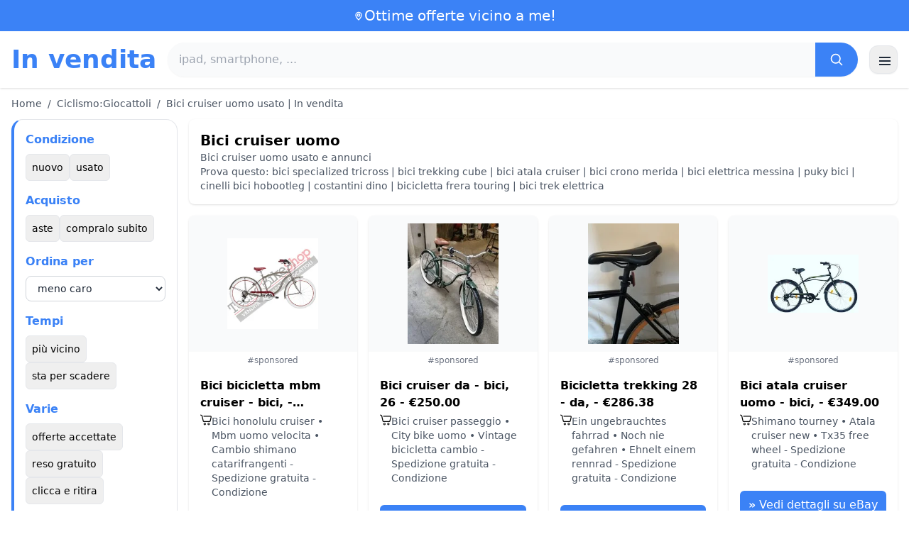

--- FILE ---
content_type: text/html; charset=UTF-8
request_url: https://www.in-vendita.it/bici-cruiser-uomo
body_size: 19436
content:
<!DOCTYPE html>
<html lang="it">
<head>
    <meta charset="UTF-8">
    <meta name="viewport" content="width=device-width, initial-scale=1.0">
    <title>Bici cruiser uomo usato | In vendita</title>
    <meta name="description" content="Bici cruiser uomo usato | In vendita  : selezione dei prodotti più economici, usati o nuovi. Sito facile e veloce.">
    <link rel="icon" type="image/png" sizes="96x96" href="https://www.in-vendita.it/favicon.ico"> 
    <meta name="google-site-verification" content="7Pw3UtAoJp2P_V9zSeV3LhHz7NlX0BQM-OY9337K8M8" />
    <!-- 100% privacy-first analytics -->
<script data-collect-dnt="true" async src="https://scripts.simpleanalyticscdn.com/latest.js"></script></head>
<body>
<style id="inline-css">
/* inline from: assets/tailwind.css */
*,:after,:before{--tw-border-spacing-x:0;--tw-border-spacing-y:0;--tw-translate-x:0;--tw-translate-y:0;--tw-rotate:0;--tw-skew-x:0;--tw-skew-y:0;--tw-scale-x:1;--tw-scale-y:1;--tw-pan-x: ;--tw-pan-y: ;--tw-pinch-zoom: ;--tw-scroll-snap-strictness:proximity;--tw-gradient-from-position: ;--tw-gradient-via-position: ;--tw-gradient-to-position: ;--tw-ordinal: ;--tw-slashed-zero: ;--tw-numeric-figure: ;--tw-numeric-spacing: ;--tw-numeric-fraction: ;--tw-ring-inset: ;--tw-ring-offset-width:0px;--tw-ring-offset-color:#fff;--tw-ring-color:rgba(59,130,246,.5);--tw-ring-offset-shadow:0 0 #0000;--tw-ring-shadow:0 0 #0000;--tw-shadow:0 0 #0000;--tw-shadow-colored:0 0 #0000;--tw-blur: ;--tw-brightness: ;--tw-contrast: ;--tw-grayscale: ;--tw-hue-rotate: ;--tw-invert: ;--tw-saturate: ;--tw-sepia: ;--tw-drop-shadow: ;--tw-backdrop-blur: ;--tw-backdrop-brightness: ;--tw-backdrop-contrast: ;--tw-backdrop-grayscale: ;--tw-backdrop-hue-rotate: ;--tw-backdrop-invert: ;--tw-backdrop-opacity: ;--tw-backdrop-saturate: ;--tw-backdrop-sepia: ;--tw-contain-size: ;--tw-contain-layout: ;--tw-contain-paint: ;--tw-contain-style: }::backdrop{--tw-border-spacing-x:0;--tw-border-spacing-y:0;--tw-translate-x:0;--tw-translate-y:0;--tw-rotate:0;--tw-skew-x:0;--tw-skew-y:0;--tw-scale-x:1;--tw-scale-y:1;--tw-pan-x: ;--tw-pan-y: ;--tw-pinch-zoom: ;--tw-scroll-snap-strictness:proximity;--tw-gradient-from-position: ;--tw-gradient-via-position: ;--tw-gradient-to-position: ;--tw-ordinal: ;--tw-slashed-zero: ;--tw-numeric-figure: ;--tw-numeric-spacing: ;--tw-numeric-fraction: ;--tw-ring-inset: ;--tw-ring-offset-width:0px;--tw-ring-offset-color:#fff;--tw-ring-color:rgba(59,130,246,.5);--tw-ring-offset-shadow:0 0 #0000;--tw-ring-shadow:0 0 #0000;--tw-shadow:0 0 #0000;--tw-shadow-colored:0 0 #0000;--tw-blur: ;--tw-brightness: ;--tw-contrast: ;--tw-grayscale: ;--tw-hue-rotate: ;--tw-invert: ;--tw-saturate: ;--tw-sepia: ;--tw-drop-shadow: ;--tw-backdrop-blur: ;--tw-backdrop-brightness: ;--tw-backdrop-contrast: ;--tw-backdrop-grayscale: ;--tw-backdrop-hue-rotate: ;--tw-backdrop-invert: ;--tw-backdrop-opacity: ;--tw-backdrop-saturate: ;--tw-backdrop-sepia: ;--tw-contain-size: ;--tw-contain-layout: ;--tw-contain-paint: ;--tw-contain-style: }/*! tailwindcss v3.4.18 | MIT License | https://tailwindcss.com*/*,:after,:before{box-sizing:border-box;border:0 solid #e5e7eb}:after,:before{--tw-content:""}:host,html{line-height:1.5;-webkit-text-size-adjust:100%;-moz-tab-size:4;-o-tab-size:4;tab-size:4;font-family:ui-sans-serif,system-ui,sans-serif,Apple Color Emoji,Segoe UI Emoji,Segoe UI Symbol,Noto Color Emoji;font-feature-settings:normal;font-variation-settings:normal;-webkit-tap-highlight-color:transparent}body{margin:0;line-height:inherit}hr{height:0;color:inherit;border-top-width:1px}abbr:where([title]){-webkit-text-decoration:underline dotted;text-decoration:underline dotted}h1,h2,h3,h4,h5,h6{font-size:inherit;font-weight:inherit}a{color:inherit;text-decoration:inherit}b,strong{font-weight:bolder}code,kbd,pre,samp{font-family:ui-monospace,SFMono-Regular,Menlo,Monaco,Consolas,Liberation Mono,Courier New,monospace;font-feature-settings:normal;font-variation-settings:normal;font-size:1em}small{font-size:80%}sub,sup{font-size:75%;line-height:0;position:relative;vertical-align:baseline}sub{bottom:-.25em}sup{top:-.5em}table{text-indent:0;border-color:inherit;border-collapse:collapse}button,input,optgroup,select,textarea{font-family:inherit;font-feature-settings:inherit;font-variation-settings:inherit;font-size:100%;font-weight:inherit;line-height:inherit;letter-spacing:inherit;color:inherit;margin:0;padding:0}button,select{text-transform:none}button,input:where([type=button]),input:where([type=reset]),input:where([type=submit]){-webkit-appearance:button;background-color:transparent;background-image:none}:-moz-focusring{outline:auto}:-moz-ui-invalid{box-shadow:none}progress{vertical-align:baseline}::-webkit-inner-spin-button,::-webkit-outer-spin-button{height:auto}[type=search]{-webkit-appearance:textfield;outline-offset:-2px}::-webkit-search-decoration{-webkit-appearance:none}::-webkit-file-upload-button{-webkit-appearance:button;font:inherit}summary{display:list-item}blockquote,dd,dl,figure,h1,h2,h3,h4,h5,h6,hr,p,pre{margin:0}fieldset{margin:0}fieldset,legend{padding:0}menu,ol,ul{list-style:none;margin:0;padding:0}dialog{padding:0}textarea{resize:vertical}input::-moz-placeholder,textarea::-moz-placeholder{opacity:1;color:#9ca3af}input::placeholder,textarea::placeholder{opacity:1;color:#9ca3af}[role=button],button{cursor:pointer}:disabled{cursor:default}audio,canvas,embed,iframe,img,object,svg,video{display:block;vertical-align:middle}img,video{max-width:100%;height:auto}[hidden]:where(:not([hidden=until-found])){display:none}.container{width:100%}@media (min-width:640px){.container{max-width:640px}}@media (min-width:768px){.container{max-width:768px}}@media (min-width:1024px){.container{max-width:1024px}}@media (min-width:1280px){.container{max-width:1280px}}@media (min-width:1536px){.container{max-width:1536px}}.visible{visibility:visible}.invisible{visibility:hidden}.static{position:static}.fixed{position:fixed}.absolute{position:absolute}.relative{position:relative}.sticky{position:sticky}.inset-0{inset:0}.-right-2{right:-.5rem}.-top-2{top:-.5rem}.left-0{left:0}.left-2{left:.5rem}.right-0{right:0}.top-0{top:0}.top-1\/2{top:50%}.top-2{top:.5rem}.top-\[env\(safe-area-inset-top\)\]{top:env(safe-area-inset-top)}.z-10{z-index:10}.z-40{z-index:40}.col-span-full{grid-column:1/-1}.mx-4{margin-left:1rem;margin-right:1rem}.mx-auto{margin-left:auto;margin-right:auto}.mb-1{margin-bottom:.25rem}.mb-10{margin-bottom:2.5rem}.mb-2{margin-bottom:.5rem}.mb-4{margin-bottom:1rem}.mb-5{margin-bottom:1.25rem}.mb-6{margin-bottom:1.5rem}.mb-8{margin-bottom:2rem}.mr-2{margin-right:.5rem}.mt-0\.5{margin-top:.125rem}.mt-1{margin-top:.25rem}.mt-2{margin-top:.5rem}.mt-3{margin-top:.75rem}.mt-4{margin-top:1rem}.mt-5{margin-top:1.25rem}.mt-6{margin-top:1.5rem}.mt-8{margin-top:2rem}.line-clamp-2{overflow:hidden;display:-webkit-box;-webkit-box-orient:vertical;-webkit-line-clamp:2}.block{display:block}.inline-block{display:inline-block}.inline{display:inline}.flex{display:flex}.inline-flex{display:inline-flex}.table{display:table}.grid{display:grid}.hidden{display:none}.h-10{height:2.5rem}.h-2\.5{height:.625rem}.h-24{height:6rem}.h-28{height:7rem}.h-4{height:1rem}.h-5{height:1.25rem}.h-56{height:14rem}.h-6{height:1.5rem}.h-8{height:2rem}.h-full{height:100%}.max-h-full{max-height:100%}.min-h-24{min-height:6rem}.min-h-\[80px\]{min-height:80px}.w-10{width:2.5rem}.w-2\.5{width:.625rem}.w-24{width:6rem}.w-4{width:1rem}.w-5{width:1.25rem}.w-6{width:1.5rem}.w-72{width:18rem}.w-8{width:2rem}.w-full{width:100%}.max-w-2xl{max-width:42rem}.max-w-3xl{max-width:48rem}.max-w-6xl{max-width:72rem}.max-w-7xl{max-width:80rem}.max-w-full{max-width:100%}.max-w-none{max-width:none}.flex-1{flex:1 1 0%}.flex-shrink-0{flex-shrink:0}.-translate-y-1\/2{--tw-translate-y:-50%}.-translate-y-1\/2,.rotate-180{transform:translate(var(--tw-translate-x),var(--tw-translate-y)) rotate(var(--tw-rotate)) skewX(var(--tw-skew-x)) skewY(var(--tw-skew-y)) scaleX(var(--tw-scale-x)) scaleY(var(--tw-scale-y))}.rotate-180{--tw-rotate:180deg}.transform{transform:translate(var(--tw-translate-x),var(--tw-translate-y)) rotate(var(--tw-rotate)) skewX(var(--tw-skew-x)) skewY(var(--tw-skew-y)) scaleX(var(--tw-scale-x)) scaleY(var(--tw-scale-y))}.cursor-pointer{cursor:pointer}.resize{resize:both}.grid-cols-1{grid-template-columns:repeat(1,minmax(0,1fr))}.grid-cols-2{grid-template-columns:repeat(2,minmax(0,1fr))}.flex-row{flex-direction:row}.flex-col{flex-direction:column}.flex-wrap{flex-wrap:wrap}.items-start{align-items:flex-start}.items-center{align-items:center}.justify-center{justify-content:center}.justify-between{justify-content:space-between}.gap-1{gap:.25rem}.gap-2{gap:.5rem}.gap-3{gap:.75rem}.gap-4{gap:1rem}.gap-6{gap:1.5rem}.gap-8{gap:2rem}.space-x-1>:not([hidden])~:not([hidden]){--tw-space-x-reverse:0;margin-right:calc(.25rem*var(--tw-space-x-reverse));margin-left:calc(.25rem*(1 - var(--tw-space-x-reverse)))}.space-x-2>:not([hidden])~:not([hidden]){--tw-space-x-reverse:0;margin-right:calc(.5rem*var(--tw-space-x-reverse));margin-left:calc(.5rem*(1 - var(--tw-space-x-reverse)))}.space-x-4>:not([hidden])~:not([hidden]){--tw-space-x-reverse:0;margin-right:calc(1rem*var(--tw-space-x-reverse));margin-left:calc(1rem*(1 - var(--tw-space-x-reverse)))}.space-y-2>:not([hidden])~:not([hidden]){--tw-space-y-reverse:0;margin-top:calc(.5rem*(1 - var(--tw-space-y-reverse)));margin-bottom:calc(.5rem*var(--tw-space-y-reverse))}.space-y-4>:not([hidden])~:not([hidden]){--tw-space-y-reverse:0;margin-top:calc(1rem*(1 - var(--tw-space-y-reverse)));margin-bottom:calc(1rem*var(--tw-space-y-reverse))}.space-y-6>:not([hidden])~:not([hidden]){--tw-space-y-reverse:0;margin-top:calc(1.5rem*(1 - var(--tw-space-y-reverse)));margin-bottom:calc(1.5rem*var(--tw-space-y-reverse))}.divide-y>:not([hidden])~:not([hidden]){--tw-divide-y-reverse:0;border-top-width:calc(1px*(1 - var(--tw-divide-y-reverse)));border-bottom-width:calc(1px*var(--tw-divide-y-reverse))}.divide-gray-200>:not([hidden])~:not([hidden]){--tw-divide-opacity:1;border-color:rgb(229 231 235/var(--tw-divide-opacity,1))}.overflow-hidden{overflow:hidden}.overflow-y-auto{overflow-y:auto}.scroll-smooth{scroll-behavior:smooth}.rounded{border-radius:.25rem}.rounded-2xl{border-radius:1rem}.rounded-3xl{border-radius:1.5rem}.rounded-full{border-radius:9999px}.rounded-lg{border-radius:.5rem}.rounded-md{border-radius:.375rem}.rounded-xl{border-radius:.75rem}.rounded-r-md{border-top-right-radius:.375rem;border-bottom-right-radius:.375rem}.border{border-width:1px}.border-b{border-bottom-width:1px}.border-b-2{border-bottom-width:2px}.border-l-4{border-left-width:4px}.border-t{border-top-width:1px}.border-gray-200{--tw-border-opacity:1;border-color:rgb(229 231 235/var(--tw-border-opacity,1))}.border-gray-300{--tw-border-opacity:1;border-color:rgb(209 213 219/var(--tw-border-opacity,1))}.border-l-blue-500{--tw-border-opacity:1;border-left-color:rgb(59 130 246/var(--tw-border-opacity,1))}.bg-black\/40{background-color:rgba(0,0,0,.4)}.bg-blue-500{--tw-bg-opacity:1;background-color:rgb(59 130 246/var(--tw-bg-opacity,1))}.bg-blue-600{--tw-bg-opacity:1;background-color:rgb(37 99 235/var(--tw-bg-opacity,1))}.bg-gray-100{--tw-bg-opacity:1;background-color:rgb(243 244 246/var(--tw-bg-opacity,1))}.bg-gray-200{--tw-bg-opacity:1;background-color:rgb(229 231 235/var(--tw-bg-opacity,1))}.bg-gray-50{--tw-bg-opacity:1;background-color:rgb(249 250 251/var(--tw-bg-opacity,1))}.bg-gray-700{--tw-bg-opacity:1;background-color:rgb(55 65 81/var(--tw-bg-opacity,1))}.bg-green-100{--tw-bg-opacity:1;background-color:rgb(220 252 231/var(--tw-bg-opacity,1))}.bg-red-100{--tw-bg-opacity:1;background-color:rgb(254 226 226/var(--tw-bg-opacity,1))}.bg-red-600{--tw-bg-opacity:1;background-color:rgb(220 38 38/var(--tw-bg-opacity,1))}.bg-white{--tw-bg-opacity:1;background-color:rgb(255 255 255/var(--tw-bg-opacity,1))}.bg-white\/90{background-color:hsla(0,0%,100%,.9)}.bg-white\/95{background-color:hsla(0,0%,100%,.95)}.object-contain{-o-object-fit:contain;object-fit:contain}.object-cover{-o-object-fit:cover;object-fit:cover}.p-3{padding:.75rem}.p-4{padding:1rem}.p-6{padding:1.5rem}.px-1{padding-left:.25rem;padding-right:.25rem}.px-10{padding-left:2.5rem;padding-right:2.5rem}.px-2{padding-left:.5rem;padding-right:.5rem}.px-3{padding-left:.75rem;padding-right:.75rem}.px-4{padding-left:1rem;padding-right:1rem}.px-5{padding-left:1.25rem;padding-right:1.25rem}.px-8{padding-left:2rem;padding-right:2rem}.py-1{padding-top:.25rem;padding-bottom:.25rem}.py-10{padding-top:2.5rem;padding-bottom:2.5rem}.py-2{padding-top:.5rem;padding-bottom:.5rem}.py-3{padding-top:.75rem;padding-bottom:.75rem}.py-4{padding-top:1rem;padding-bottom:1rem}.py-6{padding-top:1.5rem;padding-bottom:1.5rem}.py-8{padding-top:2rem;padding-bottom:2rem}.pr-4{padding-right:1rem}.pt-4{padding-top:1rem}.pt-8{padding-top:2rem}.text-center{text-align:center}.font-serif{font-family:ui-serif,Georgia,Cambria,Times New Roman,Times,serif}.text-2xl{font-size:1.5rem;line-height:2rem}.text-3xl{font-size:1.875rem;line-height:2.25rem}.text-\[10px\]{font-size:10px}.text-base{font-size:1rem;line-height:1.5rem}.text-lg{font-size:1.125rem;line-height:1.75rem}.text-sm{font-size:.875rem;line-height:1.25rem}.text-xl{font-size:1.25rem;line-height:1.75rem}.text-xs{font-size:.75rem;line-height:1rem}.font-bold{font-weight:700}.font-medium{font-weight:500}.font-normal{font-weight:400}.font-semibold{font-weight:600}.uppercase{text-transform:uppercase}.lowercase{text-transform:lowercase}.leading-none{line-height:1}.leading-tight{line-height:1.25}.tracking-tight{letter-spacing:-.025em}.text-blue-500{--tw-text-opacity:1;color:rgb(59 130 246/var(--tw-text-opacity,1))}.text-gray-500{--tw-text-opacity:1;color:rgb(107 114 128/var(--tw-text-opacity,1))}.text-gray-600{--tw-text-opacity:1;color:rgb(75 85 99/var(--tw-text-opacity,1))}.text-gray-700{--tw-text-opacity:1;color:rgb(55 65 81/var(--tw-text-opacity,1))}.text-gray-800{--tw-text-opacity:1;color:rgb(31 41 55/var(--tw-text-opacity,1))}.text-gray-900{--tw-text-opacity:1;color:rgb(17 24 39/var(--tw-text-opacity,1))}.text-green-800{--tw-text-opacity:1;color:rgb(22 101 52/var(--tw-text-opacity,1))}.text-orange-500{--tw-text-opacity:1;color:rgb(249 115 22/var(--tw-text-opacity,1))}.text-orange-600{--tw-text-opacity:1;color:rgb(234 88 12/var(--tw-text-opacity,1))}.text-red-700{--tw-text-opacity:1;color:rgb(185 28 28/var(--tw-text-opacity,1))}.text-white{--tw-text-opacity:1;color:rgb(255 255 255/var(--tw-text-opacity,1))}.underline-offset-4{text-underline-offset:4px}.opacity-40{opacity:.4}.shadow{--tw-shadow:0 1px 3px 0 rgba(0,0,0,.1),0 1px 2px -1px rgba(0,0,0,.1);--tw-shadow-colored:0 1px 3px 0 var(--tw-shadow-color),0 1px 2px -1px var(--tw-shadow-color)}.shadow,.shadow-lg{box-shadow:var(--tw-ring-offset-shadow,0 0 #0000),var(--tw-ring-shadow,0 0 #0000),var(--tw-shadow)}.shadow-lg{--tw-shadow:0 10px 15px -3px rgba(0,0,0,.1),0 4px 6px -4px rgba(0,0,0,.1);--tw-shadow-colored:0 10px 15px -3px var(--tw-shadow-color),0 4px 6px -4px var(--tw-shadow-color)}.shadow-sm{--tw-shadow:0 1px 2px 0 rgba(0,0,0,.05);--tw-shadow-colored:0 1px 2px 0 var(--tw-shadow-color)}.shadow-sm,.shadow-xl{box-shadow:var(--tw-ring-offset-shadow,0 0 #0000),var(--tw-ring-shadow,0 0 #0000),var(--tw-shadow)}.shadow-xl{--tw-shadow:0 20px 25px -5px rgba(0,0,0,.1),0 8px 10px -6px rgba(0,0,0,.1);--tw-shadow-colored:0 20px 25px -5px var(--tw-shadow-color),0 8px 10px -6px var(--tw-shadow-color)}.outline-none{outline:2px solid transparent;outline-offset:2px}.outline{outline-style:solid}.filter{filter:var(--tw-blur) var(--tw-brightness) var(--tw-contrast) var(--tw-grayscale) var(--tw-hue-rotate) var(--tw-invert) var(--tw-saturate) var(--tw-sepia) var(--tw-drop-shadow)}.backdrop-blur{--tw-backdrop-blur:blur(8px);-webkit-backdrop-filter:var(--tw-backdrop-blur) var(--tw-backdrop-brightness) var(--tw-backdrop-contrast) var(--tw-backdrop-grayscale) var(--tw-backdrop-hue-rotate) var(--tw-backdrop-invert) var(--tw-backdrop-opacity) var(--tw-backdrop-saturate) var(--tw-backdrop-sepia);backdrop-filter:var(--tw-backdrop-blur) var(--tw-backdrop-brightness) var(--tw-backdrop-contrast) var(--tw-backdrop-grayscale) var(--tw-backdrop-hue-rotate) var(--tw-backdrop-invert) var(--tw-backdrop-opacity) var(--tw-backdrop-saturate) var(--tw-backdrop-sepia)}.transition{transition-property:color,background-color,border-color,text-decoration-color,fill,stroke,opacity,box-shadow,transform,filter,-webkit-backdrop-filter;transition-property:color,background-color,border-color,text-decoration-color,fill,stroke,opacity,box-shadow,transform,filter,backdrop-filter;transition-property:color,background-color,border-color,text-decoration-color,fill,stroke,opacity,box-shadow,transform,filter,backdrop-filter,-webkit-backdrop-filter;transition-timing-function:cubic-bezier(.4,0,.2,1);transition-duration:.15s}.transition-shadow{transition-property:box-shadow;transition-timing-function:cubic-bezier(.4,0,.2,1);transition-duration:.15s}.transition-transform{transition-property:transform;transition-timing-function:cubic-bezier(.4,0,.2,1)}.duration-150,.transition-transform{transition-duration:.15s}.duration-200{transition-duration:.2s}.duration-300{transition-duration:.3s}.hover\:-translate-y-0\.5:hover{--tw-translate-y:-0.125rem;transform:translate(var(--tw-translate-x),var(--tw-translate-y)) rotate(var(--tw-rotate)) skewX(var(--tw-skew-x)) skewY(var(--tw-skew-y)) scaleX(var(--tw-scale-x)) scaleY(var(--tw-scale-y))}.hover\:bg-blue-700:hover{--tw-bg-opacity:1;background-color:rgb(29 78 216/var(--tw-bg-opacity,1))}.hover\:bg-gray-100:hover{--tw-bg-opacity:1;background-color:rgb(243 244 246/var(--tw-bg-opacity,1))}.hover\:bg-gray-300:hover{--tw-bg-opacity:1;background-color:rgb(209 213 219/var(--tw-bg-opacity,1))}.hover\:bg-gray-50:hover{--tw-bg-opacity:1;background-color:rgb(249 250 251/var(--tw-bg-opacity,1))}.hover\:bg-gray-800:hover{--tw-bg-opacity:1;background-color:rgb(31 41 55/var(--tw-bg-opacity,1))}.hover\:bg-white:hover{--tw-bg-opacity:1;background-color:rgb(255 255 255/var(--tw-bg-opacity,1))}.hover\:text-blue-600:hover{--tw-text-opacity:1;color:rgb(37 99 235/var(--tw-text-opacity,1))}.hover\:shadow-md:hover{--tw-shadow:0 4px 6px -1px rgba(0,0,0,.1),0 2px 4px -2px rgba(0,0,0,.1);--tw-shadow-colored:0 4px 6px -1px var(--tw-shadow-color),0 2px 4px -2px var(--tw-shadow-color)}.hover\:shadow-md:hover,.hover\:shadow-sm:hover{box-shadow:var(--tw-ring-offset-shadow,0 0 #0000),var(--tw-ring-shadow,0 0 #0000),var(--tw-shadow)}.hover\:shadow-sm:hover{--tw-shadow:0 1px 2px 0 rgba(0,0,0,.05);--tw-shadow-colored:0 1px 2px 0 var(--tw-shadow-color)}.hover\:shadow-xl:hover{--tw-shadow:0 20px 25px -5px rgba(0,0,0,.1),0 8px 10px -6px rgba(0,0,0,.1);--tw-shadow-colored:0 20px 25px -5px var(--tw-shadow-color),0 8px 10px -6px var(--tw-shadow-color);box-shadow:var(--tw-ring-offset-shadow,0 0 #0000),var(--tw-ring-shadow,0 0 #0000),var(--tw-shadow)}.focus\:border-blue-500:focus{--tw-border-opacity:1;border-color:rgb(59 130 246/var(--tw-border-opacity,1))}.focus\:outline-none:focus{outline:2px solid transparent;outline-offset:2px}.focus\:ring-2:focus{--tw-ring-offset-shadow:var(--tw-ring-inset) 0 0 0 var(--tw-ring-offset-width) var(--tw-ring-offset-color);--tw-ring-shadow:var(--tw-ring-inset) 0 0 0 calc(2px + var(--tw-ring-offset-width)) var(--tw-ring-color);box-shadow:var(--tw-ring-offset-shadow),var(--tw-ring-shadow),var(--tw-shadow,0 0 #0000)}.focus\:ring-black\/10:focus{--tw-ring-color:rgba(0,0,0,.1)}.focus\:ring-blue-500:focus{--tw-ring-opacity:1;--tw-ring-color:rgb(59 130 246/var(--tw-ring-opacity,1))}.group:hover .group-hover\:scale-105{--tw-scale-x:1.05;--tw-scale-y:1.05}.group:hover .group-hover\:scale-105,.group:hover .group-hover\:scale-\[1\.02\]{transform:translate(var(--tw-translate-x),var(--tw-translate-y)) rotate(var(--tw-rotate)) skewX(var(--tw-skew-x)) skewY(var(--tw-skew-y)) scaleX(var(--tw-scale-x)) scaleY(var(--tw-scale-y))}.group:hover .group-hover\:scale-\[1\.02\]{--tw-scale-x:1.02;--tw-scale-y:1.02}.group:hover .group-hover\:underline{text-decoration-line:underline}@media (min-width:640px){.sm\:flex{display:flex}.sm\:h-32{height:8rem}.sm\:grid-cols-2{grid-template-columns:repeat(2,minmax(0,1fr))}.sm\:grid-cols-3{grid-template-columns:repeat(3,minmax(0,1fr))}.sm\:grid-cols-4{grid-template-columns:repeat(4,minmax(0,1fr))}.sm\:gap-4{gap:1rem}.sm\:p-10{padding:2.5rem}.sm\:p-8{padding:2rem}.sm\:px-12{padding-left:3rem;padding-right:3rem}.sm\:px-6{padding-left:1.5rem;padding-right:1.5rem}.sm\:py-12{padding-top:3rem;padding-bottom:3rem}.sm\:py-2{padding-top:.5rem;padding-bottom:.5rem}.sm\:py-8{padding-top:2rem;padding-bottom:2rem}.sm\:text-2xl{font-size:1.5rem;line-height:2rem}.sm\:text-4xl{font-size:2.25rem;line-height:2.5rem}.sm\:text-sm{font-size:.875rem;line-height:1.25rem}}@media (min-width:768px){.md\:mb-0{margin-bottom:0}.md\:mr-2{margin-right:.5rem}.md\:flex{display:flex}.md\:hidden{display:none}.md\:h-48{height:12rem}.md\:w-1\/4{width:25%}.md\:w-3\/4{width:75%}.md\:w-80{width:20rem}.md\:w-auto{width:auto}.md\:w-full{width:100%}.md\:grid-cols-2{grid-template-columns:repeat(2,minmax(0,1fr))}.md\:grid-cols-4{grid-template-columns:repeat(4,minmax(0,1fr))}.md\:flex-row{flex-direction:row}.md\:flex-col{flex-direction:column}.md\:items-center{align-items:center}.md\:justify-between{justify-content:space-between}.md\:p-4{padding:1rem}.md\:pr-4{padding-right:1rem}.md\:text-4xl{font-size:2.25rem;line-height:2.5rem}}@media (min-width:1024px){.lg\:col-span-1{grid-column:span 1/span 1}.lg\:h-32{height:8rem}.lg\:w-1\/5{width:20%}.lg\:w-4\/5{width:80%}.lg\:grid-cols-3{grid-template-columns:repeat(3,minmax(0,1fr))}.lg\:grid-cols-5{grid-template-columns:repeat(5,minmax(0,1fr))}.lg\:flex-row{flex-direction:row}.lg\:flex-wrap{flex-wrap:wrap}.lg\:items-center{align-items:center}.lg\:justify-between{justify-content:space-between}.lg\:px-8{padding-left:2rem;padding-right:2rem}}@media (min-width:1280px){.xl\:grid-cols-3{grid-template-columns:repeat(3,minmax(0,1fr))}.xl\:grid-cols-4{grid-template-columns:repeat(4,minmax(0,1fr))}}
</style>
<style id="inline-css">
/* inline from: assets/global.css */
/* homepage */.dropdown:hover .dropdown-menu {    display: block;}.custom-checkbox:checked {    background-color: #3665f3;}.custom-checkbox:checked::after {    content: '✓';    color: white;    position: absolute;    left: 50%;    top: 50%;    transform: translate(-50%, -50%);}.price-range-slider {    -webkit-appearance: none;    width: 100%;    height: 4px;    background: #ddd;    outline: none;}.price-range-slider::-webkit-slider-thumb {    -webkit-appearance: none;    width: 16px;    height: 16px;    background: #3665f3;    cursor: pointer;    border-radius: 50%;}.star-rating i {    color: #ffb800;}.product-card:hover {    transform: translateY(-5px);    box-shadow: 0 10px 20px rgba(0,0,0,0.1);}.filter-section {    transition: all 0.3s ease;}.filter-content {    max-height: 1000px;    overflow: hidden;    transition: max-height 0.3s ease;}.filter-content.collapsed {    max-height: 0;}.homelist li{    list-style: disc;    margin-left:2rem;    font-weight: normal;}/* product */#mobile-filters { padding-top: env(safe-area-inset-top); }#mobile-filters ul { scrollbar-gutter: stable both-edges; }#mobile-filters a{  white-space: nowrap;  word-break: keep-all;  overflow-wrap: normal;  hyphens: none;  background-color:white;}/* Sidebar cachée sur mobile */.sidebar {  display: none;}.maxHeightLine {    height:20px;    overflow: hidden;    text-overflow: ellipsis;}/* Affichée à partir de 768px (tablette et +) */@media (min-width: 768px) {  .sidebar {    display: block;  }  .maxHeightLine {    height:auto;    overflow: auto;  }}/* à mettre une fois */.no-scrollbar::-webkit-scrollbar {    display: none;}.no-scrollbar {    -ms-overflow-style: none;    scrollbar-width: none;}
</style>

<header class="w-full bg-white shadow">
  <!-- Top bar -->
  <div class="bg-blue-500 text-white text-sm">
    <div class="max-w-6xl mx-auto px-4 py-2 flex items-center justify-center gap-2 text-center">

      <!-- Location icon -->
      <svg class="w-4 h-4" fill="none" stroke="currentColor" stroke-width="2"
           viewBox="0 0 24 24" aria-hidden="true">
        <path stroke-linecap="round" stroke-linejoin="round"
              d="M12 21s-6-5.686-6-10a6 6 0 1 1 12 0c0 4.314-6 10-6 10z" />
        <circle cx="12" cy="11" r="2.5" />
      </svg>

      <a href="https://www.in-vendita.it/s/bargain" class="inline-flex items-center gap-2 text-xl font-medium focus:outline-none">
        Ottime offerte vicino a me!      </a>

    </div>
  </div>

  <!-- Main header row -->
  <div class="mx-auto px-4 py-4">
    <div class="flex items-center justify-between gap-4">
      <!-- Left : title -->
      <div class="flex items-center">
        <a href="https://www.in-vendita.it/" class="text-3xl md:text-4xl font-bold text-blue-500 leading-none">
          In vendita        </a>
      </div>

      <!-- Center : search desktop -->
      <form class="hidden md:flex flex-1 mx-4" action="https://www.in-vendita.it/s/bargain#results" method="post">
        <div class="flex w-full bg-gray-50 rounded-full shadow-sm overflow-hidden">
          <input type="hidden" name="mode" value="standard" />
          <input
            type="text"
            placeholder="ipad, smartphone, ..."
            data-hj-allow
            class="flex-1 px-4 py-3 text-gray-700 bg-gray-50 outline-none"
            name="keyword_search"
          />
          <button
            type="submit"
            class="flex items-center justify-center px-5 bg-blue-500 text-white"
          >
            <svg class="w-5 h-5" fill="none" stroke="currentColor" stroke-width="2"
                 viewBox="0 0 24 24">
              <path stroke-linecap="round" stroke-linejoin="round"
                    d="m21 21-4.35-4.35M10.5 18a7.5 7.5 0 1 1 0-15 7.5 7.5 0 0 1 0 15z" />
            </svg>
          </button>
        </div>
      </form>

      <!-- Right desktop icons -->
       
      <div class="hidden md:flex items-center gap-6">
                <!-- Desktop hamburger -->
        <button
          id="desktopMenuToggle"
          class="w-10 h-10 flex items-center justify-center rounded-xl border border-gray-200 shadow-sm hover:bg-gray-50">
          <svg class="w-5 h-5 text-gray-800" fill="none" stroke="currentColor" stroke-width="2">
            <path d="M4 7h16M4 12h16M4 17h16" />
          </svg>
        </button>
      </div>

      <!-- Mobile hamburger -->
      <button
        id="mobileMenuToggle"
        class="md:hidden w-10 h-10 flex items-center justify-center rounded-xl border border-gray-200 shadow-sm">
        <svg class="w-5 h-5 text-gray-800" fill="none" stroke="currentColor" stroke-width="2">
          <path d="M4 7h16M4 12h16M4 17h16" />
        </svg>
      </button>
    </div>

    <!-- Mobile search -->
    <form class="mt-3 md:hidden" action="https://www.in-vendita.it/s/bargain#results" method="post">
      <div class="flex w-full bg-gray-50 rounded-full shadow-sm overflow-hidden">
        <input type="hidden" name="mode" value="standard" />
        <input type="text" name="keyword_search" placeholder="ipad, smartphone, ..." data-hj-allow 
               class="flex-1 px-4 py-3 text-gray-700 bg-gray-50 outline-none" />
        <button class="flex items-center justify-center px-5 bg-blue-500 text-white">
          <svg class="w-5 h-5" fill="none" stroke="currentColor" stroke-width="2">
            <path d="m21 21-4.35-4.35M10.5 18a7.5 7.5 0 1 1 0-15 7.5 7.5 0 0 1 0 15z" />
          </svg>
        </button>
      </div>
    </form>

    <!-- Mobile actions -->
    <div id="mobileActions" class="md:hidden hidden mt-3 flex items-center gap-6">
      <!-- Cart -->
      <button class="relative">
        <svg class="w-6 h-6 text-gray-800" fill="none" stroke="currentColor" stroke-width="2">
          <path d="M3 3h2l.4 2M7 13h10L19 6H5.4M7 13 5.4 5M7 13l-1.293 2.293A1 1 0 0 0 6.618 17H18M9 21h.01M15 21h.01" />
        </svg>
        <span class="absolute -top-2 -right-2 bg-blue-500 text-white text-xs font-semibold rounded-full w-5 h-5 flex items-center justify-center">0</span>
      </button>

      <!-- Mail -->
      <button>
        <svg class="w-6 h-6 text-gray-800" fill="none" stroke="currentColor" stroke-width="2">
          <path d="M4 6h16v12H4z" />
          <path d="m4 7 8 6 8-6" />
        </svg>
      </button>

      <!-- User -->
      <button>
        <svg class="w-6 h-6 text-gray-800" fill="none" stroke="currentColor" stroke-width="2">
          <path d="M12 12a4 4 0 1 0 0-8 4 4 0 0 0 0 8z" />
          <path d="M6 20a6 6 0 0 1 12 0" />
        </svg>
      </button>
    </div>
  </div>
</header>

<!-- FULL MENU (desktop + mobile) -->
<!-- FULL MENU OVERLAY (vertical, desktop + mobile) -->
<nav id="mainMenu" class="fixed inset-0 z-40 hidden">
  <!-- Fond assombri -->
  <div id="menuBackdrop" class="absolute inset-0 bg-black/40"></div>

  <!-- Panneau latéral -->
  <div class="absolute right-0 top-0 h-full w-72 md:w-80 bg-white shadow-xl flex flex-col">
    <!-- Header du panneau -->
    <div class="flex items-center justify-between px-4 py-4 border-b border-gray-200">
      <span class="text-base font-semibold text-gray-800">
        In vendita      </span>
      <button id="menuClose" class="w-8 h-8 flex items-center justify-center rounded-full hover:bg-gray-100">
        <svg class="w-4 h-4 text-gray-700" fill="none" stroke="currentColor" stroke-width="2" viewBox="0 0 24 24">
          <path stroke-linecap="round" stroke-linejoin="round" d="M6 18 18 6M6 6l12 12" />
        </svg>
      </button>
    </div>

    <!-- Liens (verticaux) -->
    <div class="flex-1 overflow-y-auto">
      <div class="flex flex-col divide-y divide-gray-200 text-sm font-medium">
        <a href="https://www.in-vendita.it/" class="px-4 py-3 hover:bg-gray-50">
          Home        </a>
        <a href="https://www.in-vendita.it/s/bargain?mode=standard" class="px-4 py-3 hover:bg-gray-50">
          Cerca        </a>                                
        <a href="https://www.in-vendita.it/s/bargain?mode=local" class="px-4 py-3 hover:bg-gray-50">
          Offerte locali        </a>
        <a href="https://www.in-vendita.it/s/bargain?mode=misspelled" class="px-4 py-3 hover:bg-gray-50">
          Offerte con errore di ortografia        </a>
        <a href="https://www.in-vendita.it/s/bargain?mode=lastminute" class="px-4 py-3 hover:bg-gray-50">
          Aste last minute        </a>                        
        <a href="https://www.facebook.com/profile.php?id=61584598651411" class="px-4 py-3 hover:bg-gray-50">
          Facebook Page
        </a>
        <a href="https://www.in-vendita.it/mag/" class="px-4 py-3 hover:bg-gray-50">
          Blog
        </a>        
        <a href="https://www.in-vendita.it/s/contact" class="px-4 py-3 hover:bg-gray-50">
          Contattaci        </a>
      </div>
    </div>

    <!-- Zone bas (optionnelle : liens compte, etc.) -->
    <div class="border-t border-gray-200 px-4 py-3 flex flex-col gap-2 text-sm">
      <a href="https://www.in-vendita.it/s/myaccount" class="flex items-center gap-2 hover:text-blue-600">
        <svg class="w-4 h-4 text-gray-700" fill="none" stroke="currentColor" stroke-width="2" viewBox="0 0 24 24">
          <path d="M12 12a4 4 0 1 0 0-8 4 4 0 0 0 0 8z" />
          <path d="M6 20a6 6 0 0 1 12 0" />
        </svg>
        <span>Account</span>
      </a>
      <a href="https://www.in-vendita.it/s/cart" class="flex items-center gap-2 hover:text-blue-600">
        <svg class="w-4 h-4 text-gray-700" fill="none" stroke="currentColor" stroke-width="2" viewBox="0 0 24 24">
          <path d="M3 3h2l.4 2M7 13h10L19 6H5.4M7 13 5.4 5M7 13l-1.293 2.293A1 1 0 0 0 6.618 17H18M9 21h.01M15 21h.01" />
        </svg>
        <span>Carrello</span>
      </a>
    </div>
  </div>
</nav>
    <!-- Breadcrumbs -->
    <div class="container mx-auto px-4 py-3 text-sm">
        <div class="flex items-center space-x-2 text-gray-600">
            <a href="https://www.in-vendita.it/" class="hover:text-blue-600">Home</a>
            <span>/</span>
            <span class="maxHeightLine"><a href='https://www.in-vendita.it/s/infanzia-e-premaman/ciclismo-giocattoli'>Ciclismo:Giocattoli</a></span>
            <span>/</span>
            <span class="font-medium maxHeightLine">Bici cruiser uomo usato | In vendita</span>
        </div>
    </div>

    <!-- Main Content -->
    <div class="container mx-auto px-4">
        <div class="flex flex-col md:flex-row">
            <!-- Filters Sidebar -->
            
<!-- DESKTOP FILTERS -->
<div class="w-full md:w-1/4 lg:w-1/5 pr-4 mb-6 sidebar">
    <div class="bg-white rounded-2xl p-4 shadow-sm space-y-6 border border-gray-200 border-l-4 border-l-blue-500">
        <div class="justify-between items-center mb-4">           
            <div class="justify-between items-center mb-4">

                            <div class="space-y-2 mb-4">
                    <h3 class="text-s font-semibold text-blue-500">Condizione</h3>
                    <div class="flex flex-wrap gap-2" data-group="condition">
                    
                            <button type="button"
                                    class="clickable-product cursor-pointer filter-pill px-2 py-2 rounded-md border text-sm hover:bg-gray-100"
                                    data-url="[base64]">
                                nuovo
                            </button>          
                            <button type="button"
                                    class="clickable-product cursor-pointer filter-pill px-2 py-2 rounded-md border text-sm hover:bg-gray-100"
                                    data-url="[base64]">
                                usato
                            </button>                              </div>
                </div>
                            <div class="space-y-2 mb-4">
                    <h3 class="text-s font-semibold text-blue-500">Acquisto</h3>
                    <div class="flex flex-wrap gap-2" data-group="condition">
                    
                            <button type="button"
                                    class="clickable-product cursor-pointer filter-pill px-2 py-2 rounded-md border text-sm hover:bg-gray-100"
                                    data-url="[base64]">
                                aste
                            </button>          
                            <button type="button"
                                    class="clickable-product cursor-pointer filter-pill px-2 py-2 rounded-md border text-sm hover:bg-gray-100"
                                    data-url="[base64]">
                                compralo subito
                            </button>                              </div>
                </div>
                            <div class="space-y-2 mb-4">
                    <h3 class="text-s font-semibold text-blue-500">Ordina per</h3>
                    <div class="flex flex-wrap gap-2" data-group="condition">
                    <select
                                id="sortSelect"
                                class="clickable-product w-full rounded-lg border border-gray-300 bg-white px-3 py-2 text-sm text-gray-800
                                        focus:outline-none focus:ring-2 focus:ring-blue-500 focus:border-blue-500"
                                ><option data-url="[base64]">
                                        meno caro
                                    </option><option data-url="[base64]">
                                        più caro
                                    </option><option data-url="[base64]">
                                        più venduti
                                    </option><option data-url="[base64]">
                                        novità
                                    </option></select>                    </div>
                </div>
                            <div class="space-y-2 mb-4">
                    <h3 class="text-s font-semibold text-blue-500">Tempi</h3>
                    <div class="flex flex-wrap gap-2" data-group="condition">
                    
                            <button type="button"
                                    class="clickable-product cursor-pointer filter-pill px-2 py-2 rounded-md border text-sm hover:bg-gray-100"
                                    data-url="[base64]">
                                più vicino
                            </button>          
                            <button type="button"
                                    class="clickable-product cursor-pointer filter-pill px-2 py-2 rounded-md border text-sm hover:bg-gray-100"
                                    data-url="[base64]">
                                sta per scadere
                            </button>                              </div>
                </div>
                            <div class="space-y-2 mb-4">
                    <h3 class="text-s font-semibold text-blue-500">Varie</h3>
                    <div class="flex flex-wrap gap-2" data-group="condition">
                    
                            <button type="button"
                                    class="clickable-product cursor-pointer filter-pill px-2 py-2 rounded-md border text-sm hover:bg-gray-100"
                                    data-url="[base64]">
                                offerte accettate
                            </button>          
                            <button type="button"
                                    class="clickable-product cursor-pointer filter-pill px-2 py-2 rounded-md border text-sm hover:bg-gray-100"
                                    data-url="[base64]">
                                reso gratuito
                            </button>          
                            <button type="button"
                                    class="clickable-product cursor-pointer filter-pill px-2 py-2 rounded-md border text-sm hover:bg-gray-100"
                                    data-url="[base64]">
                                clicca e ritira
                            </button>                              </div>
                </div>
                           
            </div>
        </div>
  </div>
</div>

<!-- MOBILE STICKY FILTERS (visible < md) -->
<div id="mobile-filters" class="md:hidden sticky top-[env(safe-area-inset-top)] z-40 bg-white/95 backdrop-blur">
  <div class="flex flex-wrap items-center gap-1 mt-2 bg-gray-50 rounded-lg p-3 border-b-2 border-gray-300">

          <div class="space-y-2 mb-4">            
            <div class="" data-group="condition">
            <select
            id="sortSelect_condition"
            class="clickable-product rounded-lg border border-gray-300 bg-white px-1 py-2 text-sm text-gray-800
               focus:outline-none focus:ring-2 focus:ring-blue-500 focus:border-blue-500"
            >
            <option>Condizione</option>
            
            <option data-url="[base64]">nuovo</option><option data-url="[base64]">usato</option>            </select>
            </div>
        </div>
            <div class="space-y-2 mb-4">            
            <div class="" data-group="condition">
            <select
            id="sortSelect_purchase"
            class="clickable-product rounded-lg border border-gray-300 bg-white px-1 py-2 text-sm text-gray-800
               focus:outline-none focus:ring-2 focus:ring-blue-500 focus:border-blue-500"
            >
            <option>Acquisto</option>
            
            <option data-url="[base64]">aste</option><option data-url="[base64]">compralo subito</option>            </select>
            </div>
        </div>
            <div class="space-y-2 mb-4">            
            <div class="" data-group="condition">
            <select
            id="sortSelect_sort by"
            class="clickable-product rounded-lg border border-gray-300 bg-white px-1 py-2 text-sm text-gray-800
               focus:outline-none focus:ring-2 focus:ring-blue-500 focus:border-blue-500"
            >
            <option>Ordina per</option>
            
            <option data-url="[base64]">meno caro</option><option data-url="[base64]">più caro</option><option data-url="[base64]">più venduti</option><option data-url="[base64]">novità</option>            </select>
            </div>
        </div>
            <div class="space-y-2 mb-4">            
            <div class="" data-group="condition">
            <select
            id="sortSelect_time"
            class="clickable-product rounded-lg border border-gray-300 bg-white px-1 py-2 text-sm text-gray-800
               focus:outline-none focus:ring-2 focus:ring-blue-500 focus:border-blue-500"
            >
            <option>Tempi</option>
            
            <option data-url="[base64]">più vicino</option><option data-url="[base64]">sta per scadere</option>            </select>
            </div>
        </div>
            <div class="space-y-2 mb-4">            
            <div class="" data-group="condition">
            <select
            id="sortSelect_various"
            class="clickable-product rounded-lg border border-gray-300 bg-white px-1 py-2 text-sm text-gray-800
               focus:outline-none focus:ring-2 focus:ring-blue-500 focus:border-blue-500"
            >
            <option>Varie</option>
            
            <option data-url="[base64]">offerte accettate</option><option data-url="[base64]">reso gratuito</option><option data-url="[base64]">clicca e ritira</option>            </select>
            </div>
        </div>
      
  </div>
</div>            
            <!-- Products List -->
            <div class="w-full md:w-3/4 lg:w-4/5">
                <div class="bg-white rounded-lg shadow p-4 mb-4">
                    <div class="flex flex-col md:flex-row md:items-center md:justify-between">
                        <h1 class="text-xl font-bold mb-2 md:mb-0">Bici cruiser uomo</h1>                        
                    </div>
                    <h2 class="text-sm text-gray-600">Bici cruiser uomo usato e annunci</h2>

                       

                    <p class="text-sm maxHeightLine text-gray-600">Prova questo: <a href="https://www.in-vendita.it/bici-specialized-tricross" class="text-gray-600">bici specialized tricross</a> | <a href="https://www.in-vendita.it/bici-trekking-cube" class="text-gray-600">bici trekking cube</a> | <a href="https://www.in-vendita.it/bici-atala-cruiser" class="text-gray-600">bici atala cruiser</a> | <a href="https://www.in-vendita.it/bici-crono-merida" class="text-gray-600">bici crono merida</a> | <a href="https://www.in-vendita.it/bici-elettrica-messina" class="text-gray-600">bici elettrica messina</a> | <a href="https://www.in-vendita.it/puky-bici" class="text-gray-600">puky bici</a> | <a href="https://www.in-vendita.it/cinelli-bici-hobootleg" class="text-gray-600">cinelli bici hobootleg</a> | <a href="https://www.in-vendita.it/costantini-dino" class="text-gray-600">costantini dino</a> | <a href="https://www.in-vendita.it/bicicletta-frera-touring" class="text-gray-600">bicicletta frera touring</a> | <a href="https://www.in-vendita.it/bici-trek-elettrica" class="text-gray-600">bici trek elettrica</a></p>                </div>

                <!-- top description -->
                <div class="mb-4">
                                    </div>
                
                <!-- Product Grid -->
                <section id="results" class="grid grid-cols-1 sm:grid-cols-2 lg:grid-cols-3 xl:grid-cols-4 gap-4">

                                <!-- Product Card 1 -->                            
                   <div class="bg-white rounded-lg shadow overflow-hidden product-card transition duration-300 clickable-product cursor-pointer flex flex-row md:flex-col" 
                        data-url="[base64]">
                        <div class="flex-shrink-0 w-24 md:w-full flex flex-col">
                            <div class="w-24 h-24 md:w-full md:h-48 bg-gray-50 flex items-center justify-center overflow-hidden">
                                <img src="https://www.in-vendita.it/image.php?url=aHR0cHM6Ly9pLmViYXlpbWcuY29tL2ltYWdlcy9nL0JURUFBT1N3bVFCbDhaMlgvcy1sMjI1LmpwZw==" 
                                    alt="Bici Bicicletta MBM CRUISER" 
                                    class="max-w-full max-h-full object-contain" fetchpriority="high" width=128 height=128>
                                                                
                            </div>
                        <span class="block w-full text-xs text-gray-500 mt-1 text-center">#sponsored</span>
                        </div>
                        <div class="flex-1 flex flex-col gap-2 p-3 md:p-4">
                            <span class="font-bold text-m mb-1 line-clamp-2">
                                Bici bicicletta mbm cruiser - bici, - €349.90</span>
                            <div class="items-center justify-between min-h-[80px]">
                                
                                <div class="flex items-start gap-2 text-sm text-gray-600">
                                    <img src="https://www.in-vendita.it/assets/online-shopping.png" alt="Aggiungi al carrello" width="16" height="16" class="hrink-0 w-4 h-4 object-contain" />
                                    <span>Bici honolulu cruiser • Mbm uomo velocita • Cambio shimano catarifrangenti                                    - Spedizione gratuita - Condizione</span>
                                </div>
                            </div>
                            <div class="mt-4">                              
                                <button class="w-full bg-blue-500 text-white py-2 rounded-md mt-3"><strong>&raquo;</strong> Vedi dettagli su eBay</button>                                
                            </div>
                        </div>
                    </div>  
                                <!-- Product Card 1 -->                            
                   <div class="bg-white rounded-lg shadow overflow-hidden product-card transition duration-300 clickable-product cursor-pointer flex flex-row md:flex-col" 
                        data-url="[base64]">
                        <div class="flex-shrink-0 w-24 md:w-full flex flex-col">
                            <div class="w-24 h-24 md:w-full md:h-48 bg-gray-50 flex items-center justify-center overflow-hidden">
                                <img src="https://www.in-vendita.it/image.php?url=aHR0cHM6Ly9pLmViYXlpbWcuY29tL2ltYWdlcy9nL3R4QUFBT1N3N2N0a1Q2OEcvcy1sMjI1LmpwZw==" 
                                    alt="BICI CRUISER 26 - DA PASSEGGIO" 
                                    class="max-w-full max-h-full object-contain" fetchpriority="high" width=128 height=128>
                                                                
                            </div>
                        <span class="block w-full text-xs text-gray-500 mt-1 text-center">#sponsored</span>
                        </div>
                        <div class="flex-1 flex flex-col gap-2 p-3 md:p-4">
                            <span class="font-bold text-m mb-1 line-clamp-2">
                                Bici cruiser da - bici, 26 - €250.00</span>
                            <div class="items-center justify-between min-h-[80px]">
                                
                                <div class="flex items-start gap-2 text-sm text-gray-600">
                                    <img src="https://www.in-vendita.it/assets/online-shopping.png" alt="Aggiungi al carrello" width="16" height="16" class="hrink-0 w-4 h-4 object-contain" />
                                    <span>Bici cruiser passeggio • City bike uomo • Vintage bicicletta cambio                                    - Spedizione gratuita - Condizione</span>
                                </div>
                            </div>
                            <div class="mt-4">                              
                                <button class="w-full bg-blue-500 text-white py-2 rounded-md mt-3"><strong>&raquo;</strong> Vedi dettagli su eBay</button>                                
                            </div>
                        </div>
                    </div>  
                                <!-- Product Card 1 -->                            
                   <div class="bg-white rounded-lg shadow overflow-hidden product-card transition duration-300 clickable-product cursor-pointer flex flex-row md:flex-col" 
                        data-url="[base64]">
                        <div class="flex-shrink-0 w-24 md:w-full flex flex-col">
                            <div class="w-24 h-24 md:w-full md:h-48 bg-gray-50 flex items-center justify-center overflow-hidden">
                                <img src="https://www.in-vendita.it/image.php?url=aHR0cHM6Ly9pLmViYXlpbWcuY29tL2ltYWdlcy9nL2FpVUFBZVN3ZmpacFFufmsvcy1sMjI1LmpwZw==" 
                                    alt="Bicicletta da trekking 28" 
                                    class="max-w-full max-h-full object-contain" fetchpriority="high" width=128 height=128>
                                                                
                            </div>
                        <span class="block w-full text-xs text-gray-500 mt-1 text-center">#sponsored</span>
                        </div>
                        <div class="flex-1 flex flex-col gap-2 p-3 md:p-4">
                            <span class="font-bold text-m mb-1 line-clamp-2">
                                Bicicletta trekking 28 - da, - €286.38</span>
                            <div class="items-center justify-between min-h-[80px]">
                                
                                <div class="flex items-start gap-2 text-sm text-gray-600">
                                    <img src="https://www.in-vendita.it/assets/online-shopping.png" alt="Aggiungi al carrello" width="16" height="16" class="hrink-0 w-4 h-4 object-contain" />
                                    <span>Ein ungebrauchtes fahrrad • Noch nie gefahren • Ehnelt einem rennrad                                    - Spedizione gratuita - Condizione</span>
                                </div>
                            </div>
                            <div class="mt-4">                              
                                <button class="w-full bg-blue-500 text-white py-2 rounded-md mt-3"><strong>&raquo;</strong> Vedi dettagli su eBay</button>                                
                            </div>
                        </div>
                    </div>  
                                <!-- Product Card 1 -->                            
                   <div class="bg-white rounded-lg shadow overflow-hidden product-card transition duration-300 clickable-product cursor-pointer flex flex-row md:flex-col" 
                        data-url="[base64]">
                        <div class="flex-shrink-0 w-24 md:w-full flex flex-col">
                            <div class="w-24 h-24 md:w-full md:h-48 bg-gray-50 flex items-center justify-center overflow-hidden">
                                <img src="https://www.in-vendita.it/image.php?url=aHR0cHM6Ly9pLmViYXlpbWcuY29tL2ltYWdlcy9nL0tCY0FBT1N3dWFoaFFGYXAvcy1sMjI1LmpwZw==" 
                                    alt="BICI ATALA CRUISER 6V UOMO " 
                                    class="max-w-full max-h-full object-contain" fetchpriority="high" width=128 height=128>
                                                                
                            </div>
                        <span class="block w-full text-xs text-gray-500 mt-1 text-center">#sponsored</span>
                        </div>
                        <div class="flex-1 flex flex-col gap-2 p-3 md:p-4">
                            <span class="font-bold text-m mb-1 line-clamp-2">
                                Bici atala cruiser uomo - bici, - €349.00</span>
                            <div class="items-center justify-between min-h-[80px]">
                                
                                <div class="flex items-start gap-2 text-sm text-gray-600">
                                    <img src="https://www.in-vendita.it/assets/online-shopping.png" alt="Aggiungi al carrello" width="16" height="16" class="hrink-0 w-4 h-4 object-contain" />
                                    <span>Shimano tourney • Atala cruiser new • Tx35 free wheel                                    - Spedizione gratuita - Condizione</span>
                                </div>
                            </div>
                            <div class="mt-4">                              
                                <button class="w-full bg-blue-500 text-white py-2 rounded-md mt-3"><strong>&raquo;</strong> Vedi dettagli su eBay</button>                                
                            </div>
                        </div>
                    </div>  
                                <!-- Product Card 1 -->                            
                   <div class="bg-white rounded-lg shadow overflow-hidden product-card transition duration-300 clickable-product cursor-pointer flex flex-row md:flex-col" 
                        data-url="[base64]">
                        <div class="flex-shrink-0 w-24 md:w-full flex flex-col">
                            <div class="w-24 h-24 md:w-full md:h-48 bg-gray-50 flex items-center justify-center overflow-hidden">
                                <img src="https://www.in-vendita.it/image.php?url=aHR0cHM6Ly9pLmViYXlpbWcuY29tL2ltYWdlcy9nL3F2QUFBT1N3emR4bnZScGkvcy1sMjI1LmpwZw==" 
                                    alt="Bici Honolulu cruiser 6" 
                                    class="max-w-full max-h-full object-contain" fetchpriority="high" width=128 height=128>
                                                                
                            </div>
                        <span class="block w-full text-xs text-gray-500 mt-1 text-center">#sponsored</span>
                        </div>
                        <div class="flex-1 flex flex-col gap-2 p-3 md:p-4">
                            <span class="font-bold text-m mb-1 line-clamp-2">
                                Bici honolulu cruiser - honolulu, - €289.90</span>
                            <div class="items-center justify-between min-h-[80px]">
                                
                                <div class="flex items-start gap-2 text-sm text-gray-600">
                                    <img src="https://www.in-vendita.it/assets/online-shopping.png" alt="Aggiungi al carrello" width="16" height="16" class="hrink-0 w-4 h-4 object-contain" />
                                    <span>Sfoglia nostre categorie • Primo piano prodotti • Vendita link utili                                    - Spedizione gratuita - Condizione</span>
                                </div>
                            </div>
                            <div class="mt-4">                              
                                <button class="w-full bg-blue-500 text-white py-2 rounded-md mt-3"><strong>&raquo;</strong> Vedi dettagli su eBay</button>                                
                            </div>
                        </div>
                    </div>  
                                <!-- Product Card 1 -->                            
                   <div class="bg-white rounded-lg shadow overflow-hidden product-card transition duration-300 clickable-product cursor-pointer flex flex-row md:flex-col" 
                        data-url="[base64]">
                        <div class="flex-shrink-0 w-24 md:w-full flex flex-col">
                            <div class="w-24 h-24 md:w-full md:h-48 bg-gray-50 flex items-center justify-center overflow-hidden">
                                <img src="https://www.in-vendita.it/image.php?url=aHR0cHM6Ly9pLmViYXlpbWcuY29tL2ltYWdlcy9nL0RKQUFBT1N3SGR0bENISy0vcy1sMjI1LmpwZw==" 
                                    alt="BICI CRUISER 26 PASSEGGIO" 
                                    class="max-w-full max-h-full object-contain" fetchpriority="high" width=128 height=128>
                                                                
                            </div>
                        <span class="block w-full text-xs text-gray-500 mt-1 text-center">#sponsored</span>
                        </div>
                        <div class="flex-1 flex flex-col gap-2 p-3 md:p-4">
                            <span class="font-bold text-m mb-1 line-clamp-2">
                                Bici cruiser passeggio - cruiser, 26 - €299.00</span>
                            <div class="items-center justify-between min-h-[80px]">
                                
                                <div class="flex items-start gap-2 text-sm text-gray-600">
                                    <img src="https://www.in-vendita.it/assets/online-shopping.png" alt="Aggiungi al carrello" width="16" height="16" class="hrink-0 w-4 h-4 object-contain" />
                                    <span>Bici cruiser passeggio • Shimano city bike • Uomo vintage cr26u                                    - Spedizione gratuita - Condizione</span>
                                </div>
                            </div>
                            <div class="mt-4">                              
                                <button class="w-full bg-blue-500 text-white py-2 rounded-md mt-3"><strong>&raquo;</strong> Vedi dettagli su eBay</button>                                
                            </div>
                        </div>
                    </div>  
                                <!-- Product Card 1 -->                            
                   <div class="bg-white rounded-lg shadow overflow-hidden product-card transition duration-300 clickable-product cursor-pointer flex flex-row md:flex-col" 
                        data-url="[base64]">
                        <div class="flex-shrink-0 w-24 md:w-full flex flex-col">
                            <div class="w-24 h-24 md:w-full md:h-48 bg-gray-50 flex items-center justify-center overflow-hidden">
                                <img src="https://www.in-vendita.it/image.php?url=aHR0cHM6Ly9pLmViYXlpbWcuY29tL2ltYWdlcy9nL3FzWUFBZVN3REJGbzNOYjIvcy1sMjI1LmpwZw==" 
                                    alt="BICI SPEEDCROSS CRUISER V" 
                                    class="max-w-full max-h-full object-contain" fetchpriority="high" width=128 height=128>
                                                                
                            </div>
                        <span class="block w-full text-xs text-gray-500 mt-1 text-center">#sponsored</span>
                        </div>
                        <div class="flex-1 flex flex-col gap-2 p-3 md:p-4">
                            <span class="font-bold text-m mb-1 line-clamp-2">
                                Bici speedcross cruiser - bici, v - €335.00</span>
                            <div class="items-center justify-between min-h-[80px]">
                                
                                <div class="flex items-start gap-2 text-sm text-gray-600">
                                    <img src="https://www.in-vendita.it/assets/online-shopping.png" alt="Aggiungi al carrello" width="16" height="16" class="hrink-0 w-4 h-4 object-contain" />
                                    <span>Telaio alluminiomanubrio alluminioguarnitura • Alluminiofreni leve brake • Alluminiocambio shimano ty300comando                                    - Spedizione gratuita - Condizione</span>
                                </div>
                            </div>
                            <div class="mt-4">                              
                                <button class="w-full bg-blue-500 text-white py-2 rounded-md mt-3"><strong>&raquo;</strong> Vedi dettagli su eBay</button>                                
                            </div>
                        </div>
                    </div>  
                                <!-- Product Card 1 -->                            
                   <div class="bg-white rounded-lg shadow overflow-hidden product-card transition duration-300 clickable-product cursor-pointer flex flex-row md:flex-col" 
                        data-url="[base64]">
                        <div class="flex-shrink-0 w-24 md:w-full flex flex-col">
                            <div class="w-24 h-24 md:w-full md:h-48 bg-gray-50 flex items-center justify-center overflow-hidden">
                                <img src="https://www.in-vendita.it/image.php?url=aHR0cHM6Ly9pLmViYXlpbWcuY29tL2ltYWdlcy9nL0o0VUFBT1N3dkNka1RBdlYvcy1sMjI1LmpwZw==" 
                                    alt="sella bici bicicletta city" 
                                    class="max-w-full max-h-full object-contain" fetchpriority="high" width=128 height=128>
                                                                
                            </div>
                        <span class="block w-full text-xs text-gray-500 mt-1 text-center">#sponsored</span>
                        </div>
                        <div class="flex-1 flex flex-col gap-2 p-3 md:p-4">
                            <span class="font-bold text-m mb-1 line-clamp-2">
                                Sella bici bicicletta city - sella, - €9.90</span>
                            <div class="items-center justify-between min-h-[80px]">
                                
                                <div class="flex items-start gap-2 text-sm text-gray-600">
                                    <img src="https://www.in-vendita.it/assets/online-shopping.png" alt="Aggiungi al carrello" width="16" height="16" class="hrink-0 w-4 h-4 object-contain" />
                                    <span>Bike saddle city • Black man mtb • Trekking olanda cruiser                                    - Spedizione gratuita - Condizione</span>
                                </div>
                            </div>
                            <div class="mt-4">                              
                                <button class="w-full bg-blue-500 text-white py-2 rounded-md mt-3"><strong>&raquo;</strong> Vedi dettagli su eBay</button>                                
                            </div>
                        </div>
                    </div>  
                                <!-- Product Card 1 -->                            
                   <div class="bg-white rounded-lg shadow overflow-hidden product-card transition duration-300 clickable-product cursor-pointer flex flex-row md:flex-col" 
                        data-url="[base64]">
                        <div class="flex-shrink-0 w-24 md:w-full flex flex-col">
                            <div class="w-24 h-24 md:w-full md:h-48 bg-gray-50 flex items-center justify-center overflow-hidden">
                                <img src="https://www.in-vendita.it/image.php?url=aHR0cHM6Ly9pLmViYXlpbWcuY29tL2ltYWdlcy9nL2VnY0FBT1N3dWVsYTVJZlkvcy1sMjI1LmpwZw==" 
                                    alt="PORTABICI POSTERIORE G3 3 BICI" 
                                    class="max-w-full max-h-full object-contain" fetchpriority="high" width=128 height=128>
                                                                
                            </div>
                        <span class="block w-full text-xs text-gray-500 mt-1 text-center">#sponsored</span>
                        </div>
                        <div class="flex-1 flex flex-col gap-2 p-3 md:p-4">
                            <span class="font-bold text-m mb-1 line-clamp-2">
                                Portabici posteriore bici - 3, - €70.00</span>
                            <div class="items-center justify-between min-h-[80px]">
                                
                                <div class="flex items-start gap-2 text-sm text-gray-600">
                                    <img src="https://www.in-vendita.it/assets/online-shopping.png" alt="Aggiungi al carrello" width="16" height="16" class="hrink-0 w-4 h-4 object-contain" />
                                    <span>Portabici possono montare • Bici donna tipi • Speciali tandem bmx                                    - Spedizione gratuita - Condizione</span>
                                </div>
                            </div>
                            <div class="mt-4">                              
                                <button class="w-full bg-blue-500 text-white py-2 rounded-md mt-3"><strong>&raquo;</strong> Vedi dettagli su eBay</button>                                
                            </div>
                        </div>
                    </div>  
                                <!-- Product Card 1 -->                            
                   <div class="bg-white rounded-lg shadow overflow-hidden product-card transition duration-300 clickable-product cursor-pointer flex flex-row md:flex-col" 
                        data-url="[base64]">
                        <div class="flex-shrink-0 w-24 md:w-full flex flex-col">
                            <div class="w-24 h-24 md:w-full md:h-48 bg-gray-50 flex items-center justify-center overflow-hidden">
                                <img src="https://www.in-vendita.it/image.php?url=aHR0cHM6Ly9pLmViYXlpbWcuY29tL2ltYWdlcy9nL2d6a0FBZVN3Nkhsb3gtMVUvcy1sMjI1LmpwZw==" 
                                    alt="Pegasus Avanti 26&quot; bicicletta" 
                                    class="max-w-full max-h-full object-contain" fetchpriority="high" width=128 height=128>
                                                                
                            </div>
                        <span class="block w-full text-xs text-gray-500 mt-1 text-center">#sponsored</span>
                        </div>
                        <div class="flex-1 flex flex-col gap-2 p-3 md:p-4">
                            <span class="font-bold text-m mb-1 line-clamp-2">
                                Pegasus avanti bicicletta - avanti, - €349.00</span>
                            <div class="items-center justify-between min-h-[80px]">
                                
                                <div class="flex items-start gap-2 text-sm text-gray-600">
                                    <img src="https://www.in-vendita.it/assets/online-shopping.png" alt="Aggiungi al carrello" width="16" height="16" class="hrink-0 w-4 h-4 object-contain" />
                                    <span>Gangschaltung gang nabenschaltung • Das pegasus avanti • Ist ein robustes                                    - Spedizione gratuita - Condizione</span>
                                </div>
                            </div>
                            <div class="mt-4">                              
                                <button class="w-full bg-blue-500 text-white py-2 rounded-md mt-3"><strong>&raquo;</strong> Vedi dettagli su eBay</button>                                
                            </div>
                        </div>
                    </div>  
                                <!-- Product Card 1 -->                            
                   <div class="bg-white rounded-lg shadow overflow-hidden product-card transition duration-300 clickable-product cursor-pointer flex flex-row md:flex-col" 
                        data-url="[base64]">
                        <div class="flex-shrink-0 w-24 md:w-full flex flex-col">
                            <div class="w-24 h-24 md:w-full md:h-48 bg-gray-50 flex items-center justify-center overflow-hidden">
                                <img src="https://www.in-vendita.it/image.php?url=aHR0cHM6Ly9pLmViYXlpbWcuY29tL2ltYWdlcy9nL0J6d0FBZVN3R0xsb1k2OFYvcy1sMjI1LmpwZw==" 
                                    alt="Bicicletta da donna 28&quot;" 
                                    class="max-w-full max-h-full object-contain" fetchpriority="high" width=128 height=128>
                                                                
                            </div>
                        <span class="block w-full text-xs text-gray-500 mt-1 text-center">#sponsored</span>
                        </div>
                        <div class="flex-1 flex flex-col gap-2 p-3 md:p-4">
                            <span class="font-bold text-m mb-1 line-clamp-2">
                                Bicicletta donna - bicicletta, - €319.00</span>
                            <div class="items-center justify-between min-h-[80px]">
                                
                                <div class="flex items-start gap-2 text-sm text-gray-600">
                                    <img src="https://www.in-vendita.it/assets/online-shopping.png" alt="Aggiungi al carrello" width="16" height="16" class="hrink-0 w-4 h-4 object-contain" />
                                    <span>Scrapper railway hollandrad • Damenfahrrad zoll fahrrad • Damen 155 170                                    - Spedizione gratuita - Condizione</span>
                                </div>
                            </div>
                            <div class="mt-4">                              
                                <button class="w-full bg-blue-500 text-white py-2 rounded-md mt-3"><strong>&raquo;</strong> Vedi dettagli su eBay</button>                                
                            </div>
                        </div>
                    </div>  
                                <!-- Product Card 1 -->                            
                   <div class="bg-white rounded-lg shadow overflow-hidden product-card transition duration-300 clickable-product cursor-pointer flex flex-row md:flex-col" 
                        data-url="[base64]">
                        <div class="flex-shrink-0 w-24 md:w-full flex flex-col">
                            <div class="w-24 h-24 md:w-full md:h-48 bg-gray-50 flex items-center justify-center overflow-hidden">
                                <img src="https://www.in-vendita.it/image.php?url=aHR0cHM6Ly9pLmViYXlpbWcuY29tL2ltYWdlcy9nLzl4Y0FBZVN3bH5GbzlkYW4vcy1sMjI1LmpwZw==" 
                                    alt="Zündapp X500 E Bike 28&quot; bici" 
                                    class="max-w-full max-h-full object-contain" fetchpriority="high" width=128 height=128>
                                                                
                            </div>
                        <span class="block w-full text-xs text-gray-500 mt-1 text-center">#sponsored</span>
                        </div>
                        <div class="flex-1 flex flex-col gap-2 p-3 md:p-4">
                            <span class="font-bold text-m mb-1 line-clamp-2">
                                Zündapp x500 bike bici - zündapp, e - €1249.00</span>
                            <div class="items-center justify-between min-h-[80px]">
                                
                                <div class="flex items-start gap-2 text-sm text-gray-600">
                                    <img src="https://www.in-vendita.it/assets/online-shopping.png" alt="Aggiungi al carrello" width="16" height="16" class="hrink-0 w-4 h-4 object-contain" />
                                    <span>Ndapp x500 trekking • Bike pedelec zoll • Elektrofahrrad 165 180                                    - Spedizione gratuita - Condizione</span>
                                </div>
                            </div>
                            <div class="mt-4">                              
                                <button class="w-full bg-blue-500 text-white py-2 rounded-md mt-3"><strong>&raquo;</strong> Vedi dettagli su eBay</button>                                
                            </div>
                        </div>
                    </div>  
                                <!-- Product Card 1 -->                            
                   <div class="bg-white rounded-lg shadow overflow-hidden product-card transition duration-300 clickable-product cursor-pointer flex flex-row md:flex-col" 
                        data-url="[base64]">
                        <div class="flex-shrink-0 w-24 md:w-full flex flex-col">
                            <div class="w-24 h-24 md:w-full md:h-48 bg-gray-50 flex items-center justify-center overflow-hidden">
                                <img src="https://www.in-vendita.it/image.php?url=aHR0cHM6Ly9pLmViYXlpbWcuY29tL2ltYWdlcy9nL2x+RUFBT1N3bzBKV0Y3YjUvcy1sMjI1LmpwZw==" 
                                    alt="PORTABICI POSTERIORE X 3 BICI" 
                                    class="max-w-full max-h-full object-contain" fetchpriority="high" width=128 height=128>
                                                                
                            </div>
                        <span class="block w-full text-xs text-gray-500 mt-1 text-center">#sponsored</span>
                        </div>
                        <div class="flex-1 flex flex-col gap-2 p-3 md:p-4">
                            <span class="font-bold text-m mb-1 line-clamp-2">
                                Portabici posteriore bici - x, - €50.00</span>
                            <div class="items-center justify-between min-h-[80px]">
                                
                                <div class="flex items-start gap-2 text-sm text-gray-600">
                                    <img src="https://www.in-vendita.it/assets/online-shopping.png" alt="Aggiungi al carrello" width="16" height="16" class="hrink-0 w-4 h-4 object-contain" />
                                    <span>Chrysler cruiser dal • 2000 2005 tipi • Biciclette senza bisogno                                    - Spedizione gratuita - Condizione</span>
                                </div>
                            </div>
                            <div class="mt-4">                              
                                <button class="w-full bg-blue-500 text-white py-2 rounded-md mt-3"><strong>&raquo;</strong> Vedi dettagli su eBay</button>                                
                            </div>
                        </div>
                    </div>  
                                <!-- Product Card 1 -->                            
                   <div class="bg-white rounded-lg shadow overflow-hidden product-card transition duration-300 clickable-product cursor-pointer flex flex-row md:flex-col" 
                        data-url="[base64]">
                        <div class="flex-shrink-0 w-24 md:w-full flex flex-col">
                            <div class="w-24 h-24 md:w-full md:h-48 bg-gray-50 flex items-center justify-center overflow-hidden">
                                <img src="https://www.in-vendita.it/image.php?url=aHR0cHM6Ly9pLmViYXlpbWcuY29tL2ltYWdlcy9nL0tIa0FBZVN3RWNscERiZ2Evcy1sMjI1LmpwZw==" 
                                    alt="ENGWE L20 Boost E Bike Bici" 
                                    class="max-w-full max-h-full object-contain" fetchpriority="high" width=128 height=128>
                                                                
                            </div>
                        <span class="block w-full text-xs text-gray-500 mt-1 text-center">#sponsored</span>
                        </div>
                        <div class="flex-1 flex flex-col gap-2 p-3 md:p-4">
                            <span class="font-bold text-m mb-1 line-clamp-2">
                                Engwe l20 boost bike - l20, - €399.00</span>
                            <div class="items-center justify-between min-h-[80px]">
                                
                                <div class="flex items-start gap-2 text-sm text-gray-600">
                                    <img src="https://www.in-vendita.it/assets/online-shopping.png" alt="Aggiungi al carrello" width="16" height="16" class="hrink-0 w-4 h-4 object-contain" />
                                    <span>Der leistungsstarke akku • Ebike erm glichen • Geschwindigkeiten von bis                                    - Spedizione gratuita - Condizione</span>
                                </div>
                            </div>
                            <div class="mt-4">                              
                                <button class="w-full bg-blue-500 text-white py-2 rounded-md mt-3"><strong>&raquo;</strong> Vedi dettagli su eBay</button>                                
                            </div>
                        </div>
                    </div>  
                                <!-- Product Card 1 -->                            
                   <div class="bg-white rounded-lg shadow overflow-hidden product-card transition duration-300 clickable-product cursor-pointer flex flex-row md:flex-col" 
                        data-url="[base64]">
                        <div class="flex-shrink-0 w-24 md:w-full flex flex-col">
                            <div class="w-24 h-24 md:w-full md:h-48 bg-gray-50 flex items-center justify-center overflow-hidden">
                                <img src="https://www.in-vendita.it/image.php?url=aHR0cHM6Ly9pLmViYXlpbWcuY29tL2ltYWdlcy9nLzB3VUFBZVN3T2pacFJZa3cvcy1sMjI1LmpwZw==" 
                                    alt="Ortler SPEEDER 28 E-Bike" 
                                    class="max-w-full max-h-full object-contain" fetchpriority="high" width=128 height=128>
                                                                
                            </div>
                        <span class="block w-full text-xs text-gray-500 mt-1 text-center">#sponsored</span>
                        </div>
                        <div class="flex-1 flex flex-col gap-2 p-3 md:p-4">
                            <span class="font-bold text-m mb-1 line-clamp-2">
                                Ortler speeder bike - speeder, e-bike - €680.00</span>
                            <div class="items-center justify-between min-h-[80px]">
                                
                                <div class="flex items-start gap-2 text-sm text-gray-600">
                                    <img src="https://www.in-vendita.it/assets/online-shopping.png" alt="Aggiungi al carrello" width="16" height="16" class="hrink-0 w-4 h-4 object-contain" />
                                    <span>Ortler speeder bike • Elektrofahrrad citybike neu • Fahrrad                                    - Spedizione gratuita - Condizione</span>
                                </div>
                            </div>
                            <div class="mt-4">                              
                                <button class="w-full bg-blue-500 text-white py-2 rounded-md mt-3"><strong>&raquo;</strong> Vedi dettagli su eBay</button>                                
                            </div>
                        </div>
                    </div>  
                                <!-- Product Card 1 -->                            
                   <div class="bg-white rounded-lg shadow overflow-hidden product-card transition duration-300 clickable-product cursor-pointer flex flex-row md:flex-col" 
                        data-url="[base64]">
                        <div class="flex-shrink-0 w-24 md:w-full flex flex-col">
                            <div class="w-24 h-24 md:w-full md:h-48 bg-gray-50 flex items-center justify-center overflow-hidden">
                                <img src="https://www.in-vendita.it/image.php?url=aHR0cHM6Ly9pLmViYXlpbWcuY29tL2ltYWdlcy9nL05pNEFBZVN3Y0dKbzJPdUovcy1sMjI1LmpwZw==" 
                                    alt="Bicicletta elettrica 20" 
                                    class="max-w-full max-h-full object-contain" fetchpriority="high" width=128 height=128>
                                                                
                            </div>
                        <span class="block w-full text-xs text-gray-500 mt-1 text-center">#sponsored</span>
                        </div>
                        <div class="flex-1 flex flex-col gap-2 p-3 md:p-4">
                            <span class="font-bold text-m mb-1 line-clamp-2">
                                Bicicletta elettrica - , 20 - €1299.00</span>
                            <div class="items-center justify-between min-h-[80px]">
                                
                                <div class="flex items-start gap-2 text-sm text-gray-600">
                                    <img src="https://www.in-vendita.it/assets/online-shopping.png" alt="Aggiungi al carrello" width="16" height="16" class="hrink-0 w-4 h-4 object-contain" />
                                    <span>Dicke reifen ausgestattet • Mit leistungsstarken hydraulischen • Scheibenbremsen bietet das                                    - Spedizione gratuita - Condizione</span>
                                </div>
                            </div>
                            <div class="mt-4">                              
                                <button class="w-full bg-blue-500 text-white py-2 rounded-md mt-3"><strong>&raquo;</strong> Vedi dettagli su eBay</button>                                
                            </div>
                        </div>
                    </div>  
                                <!-- Product Card 1 -->                            
                   <div class="bg-white rounded-lg shadow overflow-hidden product-card transition duration-300 clickable-product cursor-pointer flex flex-row md:flex-col" 
                        data-url="[base64]">
                        <div class="flex-shrink-0 w-24 md:w-full flex flex-col">
                            <div class="w-24 h-24 md:w-full md:h-48 bg-gray-50 flex items-center justify-center overflow-hidden">
                                <img src="https://www.in-vendita.it/image.php?url=aHR0cHM6Ly9pLmViYXlpbWcuY29tL2ltYWdlcy9nL2Zsa0FBT1N3VHR4bnEzeUIvcy1sMjI1LmpwZw==" 
                                    alt="Portapacchi 26 ruote da uomo" 
                                    class="max-w-full max-h-full object-contain" fetchpriority="high" width=128 height=128>
                                                                
                            </div>
                        <span class="block w-full text-xs text-gray-500 mt-1 text-center">#sponsored</span>
                        </div>
                        <div class="flex-1 flex flex-col gap-2 p-3 md:p-4">
                            <span class="font-bold text-m mb-1 line-clamp-2">
                                Portapacchi ruote uomo - ruote, da - €19.03</span>
                            <div class="items-center justify-between min-h-[80px]">
                                
                                <div class="flex items-start gap-2 text-sm text-gray-600">
                                    <img src="https://www.in-vendita.it/assets/online-shopping.png" alt="Aggiungi al carrello" width="16" height="16" class="hrink-0 w-4 h-4 object-contain" />
                                    <span>Electra gleaming classic • Silver look carrier • Rack length stay                                    - Spedizione gratuita - Condizione</span>
                                </div>
                            </div>
                            <div class="mt-4">                              
                                <button class="w-full bg-blue-500 text-white py-2 rounded-md mt-3"><strong>&raquo;</strong> Vedi dettagli su eBay</button>                                
                            </div>
                        </div>
                    </div>  
                                <!-- Product Card 1 -->                            
                   <div class="bg-white rounded-lg shadow overflow-hidden product-card transition duration-300 clickable-product cursor-pointer flex flex-row md:flex-col" 
                        data-url="[base64]">
                        <div class="flex-shrink-0 w-24 md:w-full flex flex-col">
                            <div class="w-24 h-24 md:w-full md:h-48 bg-gray-50 flex items-center justify-center overflow-hidden">
                                <img src="https://www.in-vendita.it/image.php?url=aHR0cHM6Ly9pLmViYXlpbWcuY29tL2ltYWdlcy9nL2RJb0FBT1N3d2loaTlVbGUvcy1sMjI1LmpwZw==" 
                                    alt="Chopper Lowrider Beach Stretch" 
                                    class="max-w-full max-h-full object-contain" fetchpriority="high" width=128 height=128>
                                                                
                            </div>
                        <span class="block w-full text-xs text-gray-500 mt-1 text-center">#sponsored</span>
                        </div>
                        <div class="flex-1 flex flex-col gap-2 p-3 md:p-4">
                            <span class="font-bold text-m mb-1 line-clamp-2">
                                Chopper lowrider beach stretch - chopper, - €590.09</span>
                            <div class="items-center justify-between min-h-[80px]">
                                
                                <div class="flex items-start gap-2 text-sm text-gray-600">
                                    <img src="https://www.in-vendita.it/assets/online-shopping.png" alt="Aggiungi al carrello" width="16" height="16" class="hrink-0 w-4 h-4 object-contain" />
                                    <span>The vancouver single • Speed coaster brake • Fat tire stretch                                    - Spedizione gratuita - Condizione</span>
                                </div>
                            </div>
                            <div class="mt-4">                              
                                <button class="w-full bg-blue-500 text-white py-2 rounded-md mt-3"><strong>&raquo;</strong> Vedi dettagli su eBay</button>                                
                            </div>
                        </div>
                    </div>  
                                <!-- Product Card 1 -->                            
                   <div class="bg-white rounded-lg shadow overflow-hidden product-card transition duration-300 clickable-product cursor-pointer flex flex-row md:flex-col" 
                        data-url="[base64]">
                        <div class="flex-shrink-0 w-24 md:w-full flex flex-col">
                            <div class="w-24 h-24 md:w-full md:h-48 bg-gray-50 flex items-center justify-center overflow-hidden">
                                <img src="https://www.in-vendita.it/image.php?url=aHR0cHM6Ly9pLmViYXlpbWcuY29tL2ltYWdlcy9nL0NyY0FBZVN3VUlabzcyWjEvcy1sMjI1LmpwZw==" 
                                    alt="Bicicletta elettrica" 
                                    class="max-w-full max-h-full object-contain" fetchpriority="high" width=128 height=128>
                                                                
                            </div>
                        <span class="block w-full text-xs text-gray-500 mt-1 text-center">#sponsored</span>
                        </div>
                        <div class="flex-1 flex flex-col gap-2 p-3 md:p-4">
                            <span class="font-bold text-m mb-1 line-clamp-2">
                                Bicicletta elettrica - €820.16</span>
                            <div class="items-center justify-between min-h-[80px]">
                                
                                <div class="flex items-start gap-2 text-sm text-gray-600">
                                    <img src="https://www.in-vendita.it/assets/online-shopping.png" alt="Aggiungi al carrello" width="16" height="16" class="hrink-0 w-4 h-4 object-contain" />
                                    <span>Klapprad bike sie • Passen sich helos • Verschiedenen gel ndearten                                    - Spedizione gratuita - Condizione</span>
                                </div>
                            </div>
                            <div class="mt-4">                              
                                <button class="w-full bg-blue-500 text-white py-2 rounded-md mt-3"><strong>&raquo;</strong> Vedi dettagli su eBay</button>                                
                            </div>
                        </div>
                    </div>  
                                <!-- Product Card 1 -->                            
                   <div class="bg-white rounded-lg shadow overflow-hidden product-card transition duration-300 clickable-product cursor-pointer flex flex-row md:flex-col" 
                        data-url="[base64]">
                        <div class="flex-shrink-0 w-24 md:w-full flex flex-col">
                            <div class="w-24 h-24 md:w-full md:h-48 bg-gray-50 flex items-center justify-center overflow-hidden">
                                <img src="https://www.in-vendita.it/image.php?url=aHR0cHM6Ly9pLmViYXlpbWcuY29tL2ltYWdlcy9nL0pmY0FBT1N3U1lOam8wZHUvcy1sMjI1LmpwZw==" 
                                    alt="Bicicletta 29&quot; rosa Lowrider" 
                                    class="max-w-full max-h-full object-contain" fetchpriority="high" width=128 height=128>
                                                                
                            </div>
                        <span class="block w-full text-xs text-gray-500 mt-1 text-center">#sponsored</span>
                        </div>
                        <div class="flex-1 flex flex-col gap-2 p-3 md:p-4">
                            <span class="font-bold text-m mb-1 line-clamp-2">
                                Bicicletta rosa lowrider - bicicletta, - €640.47</span>
                            <div class="items-center justify-between min-h-[80px]">
                                
                                <div class="flex items-start gap-2 text-sm text-gray-600">
                                    <img src="https://www.in-vendita.it/assets/online-shopping.png" alt="Aggiungi al carrello" width="16" height="16" class="hrink-0 w-4 h-4 object-contain" />
                                    <span>Limited edition stretch • Chopper style cruiser • Bicycle classic beach                                    - Spedizione gratuita - Condizione</span>
                                </div>
                            </div>
                            <div class="mt-4">                              
                                <button class="w-full bg-blue-500 text-white py-2 rounded-md mt-3"><strong>&raquo;</strong> Vedi dettagli su eBay</button>                                
                            </div>
                        </div>
                    </div>  
                                <!-- Product Card 1 -->                            
                   <div class="bg-white rounded-lg shadow overflow-hidden product-card transition duration-300 clickable-product cursor-pointer flex flex-row md:flex-col" 
                        data-url="[base64]">
                        <div class="flex-shrink-0 w-24 md:w-full flex flex-col">
                            <div class="w-24 h-24 md:w-full md:h-48 bg-gray-50 flex items-center justify-center overflow-hidden">
                                <img src="https://www.in-vendita.it/image.php?url=aHR0cHM6Ly9pLmViYXlpbWcuY29tL2ltYWdlcy9nL2VBa0FBT1N3Qnhobk04U2Evcy1sMjI1LmpwZw==" 
                                    alt="Bici Cruiser sportiva Raleigh" 
                                    class="max-w-full max-h-full object-contain" fetchpriority="high" width=128 height=128>
                                                                
                            </div>
                        <span class="block w-full text-xs text-gray-500 mt-1 text-center">#sponsored</span>
                        </div>
                        <div class="flex-1 flex flex-col gap-2 p-3 md:p-4">
                            <span class="font-bold text-m mb-1 line-clamp-2">
                                Bici cruiser sportiva raleigh - bici, - €84.29</span>
                            <div class="items-center justify-between min-h-[80px]">
                                
                                <div class="flex items-start gap-2 text-sm text-gray-600">
                                    <img src="https://www.in-vendita.it/assets/online-shopping.png" alt="Aggiungi al carrello" width="16" height="16" class="hrink-0 w-4 h-4 object-contain" />
                                    <span>Made raleigh huffy • Sportsman very rare • Sports variant just                                    - Spedizione gratuita - Condizione</span>
                                </div>
                            </div>
                            <div class="mt-4">                              
                                <button class="w-full bg-blue-500 text-white py-2 rounded-md mt-3"><strong>&raquo;</strong> Vedi dettagli su eBay</button>                                
                            </div>
                        </div>
                    </div>  
                                <!-- Product Card 1 -->                            
                   <div class="bg-white rounded-lg shadow overflow-hidden product-card transition duration-300 clickable-product cursor-pointer flex flex-row md:flex-col" 
                        data-url="[base64]">
                        <div class="flex-shrink-0 w-24 md:w-full flex flex-col">
                            <div class="w-24 h-24 md:w-full md:h-48 bg-gray-50 flex items-center justify-center overflow-hidden">
                                <img src="https://www.in-vendita.it/image.php?url=aHR0cHM6Ly9pLmViYXlpbWcuY29tL2ltYWdlcy9nL3JCVUFBZVN3a2J0bzcyWjEvcy1sMjI1LmpwZw==" 
                                    alt="Bicicletta Elettrica 250W E" 
                                    class="max-w-full max-h-full object-contain" fetchpriority="high" width=128 height=128>
                                                                
                            </div>
                        <span class="block w-full text-xs text-gray-500 mt-1 text-center">#sponsored</span>
                        </div>
                        <div class="flex-1 flex flex-col gap-2 p-3 md:p-4">
                            <span class="font-bold text-m mb-1 line-clamp-2">
                                Bicicletta elettrica 250w - bicicletta, - €820.16</span>
                            <div class="items-center justify-between min-h-[80px]">
                                
                                <div class="flex items-start gap-2 text-sm text-gray-600">
                                    <img src="https://www.in-vendita.it/assets/online-shopping.png" alt="Aggiungi al carrello" width="16" height="16" class="hrink-0 w-4 h-4 object-contain" />
                                    <span>Klapprad bike sie • Passen sich helos • Verschiedenen gel ndearten                                    - Spedizione gratuita - Condizione</span>
                                </div>
                            </div>
                            <div class="mt-4">                              
                                <button class="w-full bg-blue-500 text-white py-2 rounded-md mt-3"><strong>&raquo;</strong> Vedi dettagli su eBay</button>                                
                            </div>
                        </div>
                    </div>  
                                <!-- Product Card 1 -->                            
                   <div class="bg-white rounded-lg shadow overflow-hidden product-card transition duration-300 clickable-product cursor-pointer flex flex-row md:flex-col" 
                        data-url="[base64]">
                        <div class="flex-shrink-0 w-24 md:w-full flex flex-col">
                            <div class="w-24 h-24 md:w-full md:h-48 bg-gray-50 flex items-center justify-center overflow-hidden">
                                <img src="https://www.in-vendita.it/image.php?url=aHR0cHM6Ly9pLmViYXlpbWcuY29tL2ltYWdlcy9nLzJsa0FBT1N3cldobkp2b2gvcy1sMjI1LmpwZw==" 
                                    alt="Bici Cruiser Sun EZ Sport ZX" 
                                    class="max-w-full max-h-full object-contain" fetchpriority="high" width=128 height=128>
                                                                
                            </div>
                        <span class="block w-full text-xs text-gray-500 mt-1 text-center">#sponsored</span>
                        </div>
                        <div class="flex-1 flex flex-col gap-2 p-3 md:p-4">
                            <span class="font-bold text-m mb-1 line-clamp-2">
                                Bici cruiser sun sport zx - sun, - €344.21</span>
                            <div class="items-center justify-between min-h-[80px]">
                                
                                <div class="flex items-start gap-2 text-sm text-gray-600">
                                    <img src="https://www.in-vendita.it/assets/online-shopping.png" alt="Aggiungi al carrello" width="16" height="16" class="hrink-0 w-4 h-4 object-contain" />
                                    <span>Adjustable features allowing • Variety sizes just • Need professional assembly                                    - Spedizione gratuita - Condizione</span>
                                </div>
                            </div>
                            <div class="mt-4">                              
                                <button class="w-full bg-blue-500 text-white py-2 rounded-md mt-3"><strong>&raquo;</strong> Vedi dettagli su eBay</button>                                
                            </div>
                        </div>
                    </div>  
                                <!-- Product Card 1 -->                            
                   <div class="bg-white rounded-lg shadow overflow-hidden product-card transition duration-300 clickable-product cursor-pointer flex flex-row md:flex-col" 
                        data-url="[base64]">
                        <div class="flex-shrink-0 w-24 md:w-full flex flex-col">
                            <div class="w-24 h-24 md:w-full md:h-48 bg-gray-50 flex items-center justify-center overflow-hidden">
                                <img src="https://www.in-vendita.it/image.php?url=aHR0cHM6Ly9pLmViYXlpbWcuY29tL2ltYWdlcy9nL05ta0FBT1N3MmdGbnQ0RXQvcy1sMjI1LmpwZw==" 
                                    alt="LOWRIDER COLLECTION 2 TONI" 
                                    class="max-w-full max-h-full object-contain" fetchpriority="high" width=128 height=128>
                                                                
                            </div>
                        <span class="block w-full text-xs text-gray-500 mt-1 text-center">#sponsored</span>
                        </div>
                        <div class="flex-1 flex flex-col gap-2 p-3 md:p-4">
                            <span class="font-bold text-m mb-1 line-clamp-2">
                                Lowrider collection toni - lowrider, 2 - €2134.92</span>
                            <div class="items-center justify-between min-h-[80px]">
                                
                                <div class="flex items-start gap-2 text-sm text-gray-600">
                                    <img src="https://www.in-vendita.it/assets/online-shopping.png" alt="Aggiungi al carrello" width="16" height="16" class="hrink-0 w-4 h-4 object-contain" />
                                    <span>Lowrider collection tone • Twisted cruiser bike • Spoke coaster brake                                    - Spedizione gratuita - Condizione</span>
                                </div>
                            </div>
                            <div class="mt-4">                              
                                <button class="w-full bg-blue-500 text-white py-2 rounded-md mt-3"><strong>&raquo;</strong> Vedi dettagli su eBay</button>                                
                            </div>
                        </div>
                    </div>  
                                <!-- Product Card 1 -->                            
                   <div class="bg-white rounded-lg shadow overflow-hidden product-card transition duration-300 clickable-product cursor-pointer flex flex-row md:flex-col" 
                        data-url="[base64]">
                        <div class="flex-shrink-0 w-24 md:w-full flex flex-col">
                            <div class="w-24 h-24 md:w-full md:h-48 bg-gray-50 flex items-center justify-center overflow-hidden">
                                <img src="https://www.in-vendita.it/image.php?url=aHR0cHM6Ly9pLmViYXlpbWcuY29tL2ltYWdlcy9nL2xTc0FBZVN3M1hwcE14aHovcy1sMjI1LmpwZw==" 
                                    alt="Vintage Nishiki CitiSport 26" 
                                    class="max-w-full max-h-full object-contain" fetchpriority="high" width=128 height=128>
                                                                
                            </div>
                        <span class="block w-full text-xs text-gray-500 mt-1 text-center">#sponsored</span>
                        </div>
                        <div class="flex-1 flex flex-col gap-2 p-3 md:p-4">
                            <span class="font-bold text-m mb-1 line-clamp-2">
                                Vintage nishiki citisport - nishiki, 26 - €156.27</span>
                            <div class="items-center justify-between min-h-[80px]">
                                
                                <div class="flex items-start gap-2 text-sm text-gray-600">
                                    <img src="https://www.in-vendita.it/assets/online-shopping.png" alt="Aggiungi al carrello" width="16" height="16" class="hrink-0 w-4 h-4 object-contain" />
                                    <span>Approx 56cm seat • Tube center top • Rear and front                                    - Spedizione gratuita - Condizione</span>
                                </div>
                            </div>
                            <div class="mt-4">                              
                                <button class="w-full bg-blue-500 text-white py-2 rounded-md mt-3"><strong>&raquo;</strong> Vedi dettagli su eBay</button>                                
                            </div>
                        </div>
                    </div>  
                                <!-- Product Card 1 -->                            
                   <div class="bg-white rounded-lg shadow overflow-hidden product-card transition duration-300 clickable-product cursor-pointer flex flex-row md:flex-col" 
                        data-url="[base64]">
                        <div class="flex-shrink-0 w-24 md:w-full flex flex-col">
                            <div class="w-24 h-24 md:w-full md:h-48 bg-gray-50 flex items-center justify-center overflow-hidden">
                                <img src="https://www.in-vendita.it/image.php?url=aHR0cHM6Ly9pLmViYXlpbWcuY29tL2ltYWdlcy9nL0pPNEFBZVN3ck1kcFF6Un4vcy1sMjI1LmpwZw==" 
                                    alt="Telaio 3 barre pneumatico" 
                                    class="max-w-full max-h-full object-contain" fetchpriority="high" width=128 height=128>
                                                                
                            </div>
                        <span class="block w-full text-xs text-gray-500 mt-1 text-center">#sponsored</span>
                        </div>
                        <div class="flex-1 flex flex-col gap-2 p-3 md:p-4">
                            <span class="font-bold text-m mb-1 line-clamp-2">
                                Telaio barre pneumatico - barre, - €270.87</span>
                            <div class="items-center justify-between min-h-[80px]">
                                
                                <div class="flex items-start gap-2 text-sm text-gray-600">
                                    <img src="https://www.in-vendita.it/assets/online-shopping.png" alt="Aggiungi al carrello" width="16" height="16" class="hrink-0 w-4 h-4 object-contain" />
                                    <span>Fits wheels possibly • Raw finish with • The paint removed                                    - Spedizione gratuita - Condizione</span>
                                </div>
                            </div>
                            <div class="mt-4">                              
                                <button class="w-full bg-blue-500 text-white py-2 rounded-md mt-3"><strong>&raquo;</strong> Vedi dettagli su eBay</button>                                
                            </div>
                        </div>
                    </div>  
                                <!-- Product Card 1 -->                            
                   <div class="bg-white rounded-lg shadow overflow-hidden product-card transition duration-300 clickable-product cursor-pointer flex flex-row md:flex-col" 
                        data-url="[base64]">
                        <div class="flex-shrink-0 w-24 md:w-full flex flex-col">
                            <div class="w-24 h-24 md:w-full md:h-48 bg-gray-50 flex items-center justify-center overflow-hidden">
                                <img src="https://www.in-vendita.it/image.php?url=aHR0cHM6Ly9pLmViYXlpbWcuY29tL2ltYWdlcy9nL1l+b0FBT1N3OEx4a1k3Z3Evcy1sMjI1LmpwZw==" 
                                    alt="Warner Ruote Cestino Bici" 
                                    class="max-w-full max-h-full object-contain" fetchpriority="high" width=128 height=128>
                                                                
                            </div>
                        <span class="block w-full text-xs text-gray-500 mt-1 text-center">#sponsored</span>
                        </div>
                        <div class="flex-1 flex flex-col gap-2 p-3 md:p-4">
                            <span class="font-bold text-m mb-1 line-clamp-2">
                                Warner ruote cestino bici - warner, - €62.50</span>
                            <div class="items-center justify-between min-h-[80px]">
                                
                                <div class="flex items-start gap-2 text-sm text-gray-600">
                                    <img src="https://www.in-vendita.it/assets/online-shopping.png" alt="Aggiungi al carrello" width="16" height="16" class="hrink-0 w-4 h-4 object-contain" />
                                    <span>Warners wheels bike • Basket front for • Women and mens                                    - Spedizione gratuita - Condizione</span>
                                </div>
                            </div>
                            <div class="mt-4">                              
                                <button class="w-full bg-blue-500 text-white py-2 rounded-md mt-3"><strong>&raquo;</strong> Vedi dettagli su eBay</button>                                
                            </div>
                        </div>
                    </div>  
                                <!-- Product Card 1 -->                            
                   <div class="bg-white rounded-lg shadow overflow-hidden product-card transition duration-300 clickable-product cursor-pointer flex flex-row md:flex-col" 
                        data-url="[base64]">
                        <div class="flex-shrink-0 w-24 md:w-full flex flex-col">
                            <div class="w-24 h-24 md:w-full md:h-48 bg-gray-50 flex items-center justify-center overflow-hidden">
                                <img src="https://www.in-vendita.it/image.php?url=aHR0cHM6Ly9pLmViYXlpbWcuY29tL2ltYWdlcy9nLzBETUFBT1N3M2s5Y3EwaEkvcy1sMjI1LmpwZw==" 
                                    alt="PORTABICI POSTERIORE STAND UP" 
                                    class="max-w-full max-h-full object-contain" fetchpriority="high" width=128 height=128>
                                                                
                            </div>
                        <span class="block w-full text-xs text-gray-500 mt-1 text-center">#sponsored</span>
                        </div>
                        <div class="flex-1 flex flex-col gap-2 p-3 md:p-4">
                            <span class="font-bold text-m mb-1 line-clamp-2">
                                Portabici posteriore stand - portabici, - €229.00</span>
                            <div class="items-center justify-between min-h-[80px]">
                                
                                <div class="flex items-start gap-2 text-sm text-gray-600">
                                    <img src="https://www.in-vendita.it/assets/online-shopping.png" alt="Aggiungi al carrello" width="16" height="16" class="hrink-0 w-4 h-4 object-contain" />
                                    <span>Tipo portabici agevole • Possono montare bici • Alla struttura avviene                                    - Spedizione gratuita - Condizione</span>
                                </div>
                            </div>
                            <div class="mt-4">                              
                                <button class="w-full bg-blue-500 text-white py-2 rounded-md mt-3"><strong>&raquo;</strong> Vedi dettagli su eBay</button>                                
                            </div>
                        </div>
                    </div>  
                                <!-- Product Card 1 -->                            
                   <div class="bg-white rounded-lg shadow overflow-hidden product-card transition duration-300 clickable-product cursor-pointer flex flex-row md:flex-col" 
                        data-url="[base64]">
                        <div class="flex-shrink-0 w-24 md:w-full flex flex-col">
                            <div class="w-24 h-24 md:w-full md:h-48 bg-gray-50 flex items-center justify-center overflow-hidden">
                                <img src="https://www.in-vendita.it/image.php?url=aHR0cHM6Ly9pLmViYXlpbWcuY29tL2ltYWdlcy9nLzcyRUFBT1N3M29GbVdEdDgvcy1sMjI1LmpwZw==" 
                                    alt="ENGWE E Bike Uomo Bici" 
                                    class="max-w-full max-h-full object-contain" fetchpriority="high" width=128 height=128>
                                                                
                            </div>
                        <span class="block w-full text-xs text-gray-500 mt-1 text-center">#sponsored</span>
                        </div>
                        <div class="flex-1 flex flex-col gap-2 p-3 md:p-4">
                            <span class="font-bold text-m mb-1 line-clamp-2">
                                Engwe bike uomo bici - bike, - €1299.00</span>
                            <div class="items-center justify-between min-h-[80px]">
                                
                                <div class="flex items-start gap-2 text-sm text-gray-600">
                                    <img src="https://www.in-vendita.it/assets/online-shopping.png" alt="Aggiungi al carrello" width="16" height="16" class="hrink-0 w-4 h-4 object-contain" />
                                    <span>Reifen 4.0 fat • Reichweite bremse 160 • Scheibenbremse vorne und                                    - Spedizione gratuita - Condizione</span>
                                </div>
                            </div>
                            <div class="mt-4">                              
                                <button class="w-full bg-blue-500 text-white py-2 rounded-md mt-3"><strong>&raquo;</strong> Vedi dettagli su eBay</button>                                
                            </div>
                        </div>
                    </div>  
                                <!-- Product Card 1 -->                            
                   <div class="bg-white rounded-lg shadow overflow-hidden product-card transition duration-300 clickable-product cursor-pointer flex flex-row md:flex-col" 
                        data-url="[base64]">
                        <div class="flex-shrink-0 w-24 md:w-full flex flex-col">
                            <div class="w-24 h-24 md:w-full md:h-48 bg-gray-50 flex items-center justify-center overflow-hidden">
                                <img src="https://www.in-vendita.it/image.php?url=aHR0cHM6Ly9pLmViYXlpbWcuY29tL2ltYWdlcy9nL0tIa0FBZVN3RWNscERiZ2Evcy1sMjI1LmpwZw==" 
                                    alt="ENGWE L20 Boost E Bike Bici" 
                                    class="max-w-full max-h-full object-contain" fetchpriority="high" width=128 height=128>
                                                                
                            </div>
                        <span class="block w-full text-xs text-gray-500 mt-1 text-center">#sponsored</span>
                        </div>
                        <div class="flex-1 flex flex-col gap-2 p-3 md:p-4">
                            <span class="font-bold text-m mb-1 line-clamp-2">
                                Engwe l20 boost bike bici - engwe, - €1149.00</span>
                            <div class="items-center justify-between min-h-[80px]">
                                
                                <div class="flex items-start gap-2 text-sm text-gray-600">
                                    <img src="https://www.in-vendita.it/assets/online-shopping.png" alt="Aggiungi al carrello" width="16" height="16" class="hrink-0 w-4 h-4 object-contain" />
                                    <span>Der leistungsstarke akku • Ebike erm glichen • Geschwindigkeiten von bis                                    - Spedizione gratuita - Condizione</span>
                                </div>
                            </div>
                            <div class="mt-4">                              
                                <button class="w-full bg-blue-500 text-white py-2 rounded-md mt-3"><strong>&raquo;</strong> Vedi dettagli su eBay</button>                                
                            </div>
                        </div>
                    </div>  
                                <!-- Product Card 1 -->                            
                   <div class="bg-white rounded-lg shadow overflow-hidden product-card transition duration-300 clickable-product cursor-pointer flex flex-row md:flex-col" 
                        data-url="[base64]">
                        <div class="flex-shrink-0 w-24 md:w-full flex flex-col">
                            <div class="w-24 h-24 md:w-full md:h-48 bg-gray-50 flex items-center justify-center overflow-hidden">
                                <img src="https://www.in-vendita.it/image.php?url=aHR0cHM6Ly9pLmViYXlpbWcuY29tL2ltYWdlcy9nL2JpRUFBT1N3TmtwbnR0akovcy1sMjI1LmpwZw==" 
                                    alt="Bicicletta elettrica SHENGMILO" 
                                    class="max-w-full max-h-full object-contain" fetchpriority="high" width=128 height=128>
                                                                
                            </div>
                        <span class="block w-full text-xs text-gray-500 mt-1 text-center">#sponsored</span>
                        </div>
                        <div class="flex-1 flex flex-col gap-2 p-3 md:p-4">
                            <span class="font-bold text-m mb-1 line-clamp-2">
                                Bicicletta elettrica shengmilo - bicicletta, - €1099.00</span>
                            <div class="items-center justify-between min-h-[80px]">
                                
                                <div class="flex items-start gap-2 text-sm text-gray-600">
                                    <img src="https://www.in-vendita.it/assets/online-shopping.png" alt="Aggiungi al carrello" width="16" height="16" class="hrink-0 w-4 h-4 object-contain" />
                                    <span>                                    - Spedizione gratuita - Condizione</span>
                                </div>
                            </div>
                            <div class="mt-4">                              
                                <button class="w-full bg-blue-500 text-white py-2 rounded-md mt-3"><strong>&raquo;</strong> Vedi dettagli su eBay</button>                                
                            </div>
                        </div>
                    </div>  
                                <!-- Product Card 1 -->                            
                   <div class="bg-white rounded-lg shadow overflow-hidden product-card transition duration-300 clickable-product cursor-pointer flex flex-row md:flex-col" 
                        data-url="[base64]">
                        <div class="flex-shrink-0 w-24 md:w-full flex flex-col">
                            <div class="w-24 h-24 md:w-full md:h-48 bg-gray-50 flex items-center justify-center overflow-hidden">
                                <img src="https://www.in-vendita.it/image.php?url=aHR0cHM6Ly9pLmViYXlpbWcuY29tL2ltYWdlcy9nL2pid0FBZVN3SHRwcE9RNWIvcy1sMjI1LmpwZw==" 
                                    alt="Bicicletta Elettrica" 
                                    class="max-w-full max-h-full object-contain" fetchpriority="high" width=128 height=128>
                                                                
                            </div>
                        <span class="block w-full text-xs text-gray-500 mt-1 text-center">#sponsored</span>
                        </div>
                        <div class="flex-1 flex flex-col gap-2 p-3 md:p-4">
                            <span class="font-bold text-m mb-1 line-clamp-2">
                                Bicicletta elettrica - bicicletta, - €1349.00</span>
                            <div class="items-center justify-between min-h-[80px]">
                                
                                <div class="flex items-start gap-2 text-sm text-gray-600">
                                    <img src="https://www.in-vendita.it/assets/online-shopping.png" alt="Aggiungi al carrello" width="16" height="16" class="hrink-0 w-4 h-4 object-contain" />
                                    <span>Lenker shengmilo cruiser • 48v samsung akku • Der s600 ist                                    - Spedizione gratuita - Condizione</span>
                                </div>
                            </div>
                            <div class="mt-4">                              
                                <button class="w-full bg-blue-500 text-white py-2 rounded-md mt-3"><strong>&raquo;</strong> Vedi dettagli su eBay</button>                                
                            </div>
                        </div>
                    </div>  
                                <!-- Product Card 1 -->                            
                   <div class="bg-white rounded-lg shadow overflow-hidden product-card transition duration-300 clickable-product cursor-pointer flex flex-row md:flex-col" 
                        data-url="[base64]">
                        <div class="flex-shrink-0 w-24 md:w-full flex flex-col">
                            <div class="w-24 h-24 md:w-full md:h-48 bg-gray-50 flex items-center justify-center overflow-hidden">
                                <img src="https://www.in-vendita.it/image.php?url=aHR0cHM6Ly9pLmViYXlpbWcuY29tL2ltYWdlcy9nL2YtVUFBT1N3bi1SbjhCMVUvcy1sMjI1LmpwZw==" 
                                    alt="Bici Cruiser Raleigh Huffy" 
                                    class="max-w-full max-h-full object-contain" fetchpriority="high" width=128 height=128>
                                                                
                            </div>
                        <span class="block w-full text-xs text-gray-500 mt-1 text-center">#sponsored</span>
                        </div>
                        <div class="flex-1 flex flex-col gap-2 p-3 md:p-4">
                            <span class="font-bold text-m mb-1 line-clamp-2">
                                Bici cruiser raleigh - bici, - €84.29</span>
                            <div class="items-center justify-between min-h-[80px]">
                                
                                <div class="flex items-start gap-2 text-sm text-gray-600">
                                    <img src="https://www.in-vendita.it/assets/online-shopping.png" alt="Aggiungi al carrello" width="16" height="16" class="hrink-0 w-4 h-4 object-contain" />
                                    <span>Just need professional • Assembly tune and • Any customization that                                    - Spedizione gratuita - Condizione</span>
                                </div>
                            </div>
                            <div class="mt-4">                              
                                <button class="w-full bg-blue-500 text-white py-2 rounded-md mt-3"><strong>&raquo;</strong> Vedi dettagli su eBay</button>                                
                            </div>
                        </div>
                    </div>  
                                <!-- Product Card 1 -->                            
                   <div class="bg-white rounded-lg shadow overflow-hidden product-card transition duration-300 clickable-product cursor-pointer flex flex-row md:flex-col" 
                        data-url="[base64]">
                        <div class="flex-shrink-0 w-24 md:w-full flex flex-col">
                            <div class="w-24 h-24 md:w-full md:h-48 bg-gray-50 flex items-center justify-center overflow-hidden">
                                <img src="https://www.in-vendita.it/image.php?url=aHR0cHM6Ly9pLmViYXlpbWcuY29tL2ltYWdlcy9nL1BaQUFBT1N3QklCajJ1SW8vcy1sMjI1LmpwZw==" 
                                    alt="Bicicletta Uomo Beach Cruiser" 
                                    class="max-w-full max-h-full object-contain" fetchpriority="high" width=128 height=128>
                                                                
                            </div>
                        <span class="block w-full text-xs text-gray-500 mt-1 text-center">#sponsored</span>
                        </div>
                        <div class="flex-1 flex flex-col gap-2 p-3 md:p-4">
                            <span class="font-bold text-m mb-1 line-clamp-2">
                                Bicicletta uomo beach cruiser - bicicletta, - €426.98</span>
                            <div class="items-center justify-between min-h-[80px]">
                                
                                <div class="flex items-start gap-2 text-sm text-gray-600">
                                    <img src="https://www.in-vendita.it/assets/online-shopping.png" alt="Aggiungi al carrello" width="16" height="16" class="hrink-0 w-4 h-4 object-contain" />
                                    <span>This stretch cruiser • Will surely turn • Heads whereever the                                    - Spedizione gratuita - Condizione</span>
                                </div>
                            </div>
                            <div class="mt-4">                              
                                <button class="w-full bg-blue-500 text-white py-2 rounded-md mt-3"><strong>&raquo;</strong> Vedi dettagli su eBay</button>                                
                            </div>
                        </div>
                    </div>  
                                <!-- Product Card 1 -->                            
                   <div class="bg-white rounded-lg shadow overflow-hidden product-card transition duration-300 clickable-product cursor-pointer flex flex-row md:flex-col" 
                        data-url="[base64]">
                        <div class="flex-shrink-0 w-24 md:w-full flex flex-col">
                            <div class="w-24 h-24 md:w-full md:h-48 bg-gray-50 flex items-center justify-center overflow-hidden">
                                <img src="https://www.in-vendita.it/image.php?url=aHR0cHM6Ly9pLmViYXlpbWcuY29tL2ltYWdlcy9nL2hpY0FBT1N3bXRkbndYTFcvcy1sMjI1LmpwZw==" 
                                    alt="CMACEWHEEL F700 City E-Bike" 
                                    class="max-w-full max-h-full object-contain" fetchpriority="high" width=128 height=128>
                                                                
                            </div>
                        <span class="block w-full text-xs text-gray-500 mt-1 text-center">#sponsored</span>
                        </div>
                        <div class="flex-1 flex flex-col gap-2 p-3 md:p-4">
                            <span class="font-bold text-m mb-1 line-clamp-2">
                                Cmacewheel f700 city - f700, e-bike - €999.00</span>
                            <div class="items-center justify-between min-h-[80px]">
                                
                                <div class="flex items-start gap-2 text-sm text-gray-600">
                                    <img src="https://www.in-vendita.it/assets/online-shopping.png" alt="Aggiungi al carrello" width="16" height="16" class="hrink-0 w-4 h-4 object-contain" />
                                    <span>                                    - Spedizione gratuita - Condizione</span>
                                </div>
                            </div>
                            <div class="mt-4">                              
                                <button class="w-full bg-blue-500 text-white py-2 rounded-md mt-3"><strong>&raquo;</strong> Vedi dettagli su eBay</button>                                
                            </div>
                        </div>
                    </div>  
                                <!-- Product Card 1 -->                            
                   <div class="bg-white rounded-lg shadow overflow-hidden product-card transition duration-300 clickable-product cursor-pointer flex flex-row md:flex-col" 
                        data-url="[base64]">
                        <div class="flex-shrink-0 w-24 md:w-full flex flex-col">
                            <div class="w-24 h-24 md:w-full md:h-48 bg-gray-50 flex items-center justify-center overflow-hidden">
                                <img src="https://www.in-vendita.it/image.php?url=aHR0cHM6Ly9pLmViYXlpbWcuY29tL2ltYWdlcy9nL0FNNEFBZVN3VnVwcE1sQTAvcy1sMjI1LmpwZw==" 
                                    alt="e bike 36V/13Ah 60km bici" 
                                    class="max-w-full max-h-full object-contain" fetchpriority="high" width=128 height=128>
                                                                
                            </div>
                        <span class="block w-full text-xs text-gray-500 mt-1 text-center">#sponsored</span>
                        </div>
                        <div class="flex-1 flex flex-col gap-2 p-3 md:p-4">
                            <span class="font-bold text-m mb-1 line-clamp-2">
                                Bike 36v 13ah 60km bici - e, - €1126.60</span>
                            <div class="items-center justify-between min-h-[80px]">
                                
                                <div class="flex items-start gap-2 text-sm text-gray-600">
                                    <img src="https://www.in-vendita.it/assets/online-shopping.png" alt="Aggiungi al carrello" width="16" height="16" class="hrink-0 w-4 h-4 object-contain" />
                                    <span>Nnen sie uneingeschr • Nkten spa sowohl • Auf als auch                                    - Spedizione gratuita - Condizione</span>
                                </div>
                            </div>
                            <div class="mt-4">                              
                                <button class="w-full bg-blue-500 text-white py-2 rounded-md mt-3"><strong>&raquo;</strong> Vedi dettagli su eBay</button>                                
                            </div>
                        </div>
                    </div>  
                                <!-- Product Card 1 -->                            
                   <div class="bg-white rounded-lg shadow overflow-hidden product-card transition duration-300 clickable-product cursor-pointer flex flex-row md:flex-col" 
                        data-url="[base64]">
                        <div class="flex-shrink-0 w-24 md:w-full flex flex-col">
                            <div class="w-24 h-24 md:w-full md:h-48 bg-gray-50 flex items-center justify-center overflow-hidden">
                                <img src="https://www.in-vendita.it/image.php?url=aHR0cHM6Ly9pLmViYXlpbWcuY29tL2ltYWdlcy9nL1Yta0FBZVN3Q2ZocE1sQkkvcy1sMjI1LmpwZw==" 
                                    alt="Bicicletta elettrica 27,5" 
                                    class="max-w-full max-h-full object-contain" fetchpriority="high" width=128 height=128>
                                                                
                            </div>
                        <span class="block w-full text-xs text-gray-500 mt-1 text-center">#sponsored</span>
                        </div>
                        <div class="flex-1 flex flex-col gap-2 p-3 md:p-4">
                            <span class="font-bold text-m mb-1 line-clamp-2">
                                Bicicletta elettrica 5 - elettrica, 27,5 - €1126.60</span>
                            <div class="items-center justify-between min-h-[80px]">
                                
                                <div class="flex items-start gap-2 text-sm text-gray-600">
                                    <img src="https://www.in-vendita.it/assets/online-shopping.png" alt="Aggiungi al carrello" width="16" height="16" class="hrink-0 w-4 h-4 object-contain" />
                                    <span>Nnen sie uneingeschr • Nkten spa sowohl • Auf als auch                                    - Spedizione gratuita - Condizione</span>
                                </div>
                            </div>
                            <div class="mt-4">                              
                                <button class="w-full bg-blue-500 text-white py-2 rounded-md mt-3"><strong>&raquo;</strong> Vedi dettagli su eBay</button>                                
                            </div>
                        </div>
                    </div>  
                                <!-- Product Card 1 -->                            
                   <div class="bg-white rounded-lg shadow overflow-hidden product-card transition duration-300 clickable-product cursor-pointer flex flex-row md:flex-col" 
                        data-url="[base64]">
                        <div class="flex-shrink-0 w-24 md:w-full flex flex-col">
                            <div class="w-24 h-24 md:w-full md:h-48 bg-gray-50 flex items-center justify-center overflow-hidden">
                                <img src="https://www.in-vendita.it/image.php?url=aHR0cHM6Ly9pLmViYXlpbWcuY29tL2ltYWdlcy9nL0hwZ0FBZVN3TXFKcE41S1kvcy1sMjI1LmpwZw==" 
                                    alt="Bicicletta elettrica 27,5" 
                                    class="max-w-full max-h-full object-contain" fetchpriority="high" width=128 height=128>
                                                                
                            </div>
                        <span class="block w-full text-xs text-gray-500 mt-1 text-center">#sponsored</span>
                        </div>
                        <div class="flex-1 flex flex-col gap-2 p-3 md:p-4">
                            <span class="font-bold text-m mb-1 line-clamp-2">
                                Bicicletta elettrica 5 - elettrica, 27,5 - €1126.60</span>
                            <div class="items-center justify-between min-h-[80px]">
                                
                                <div class="flex items-start gap-2 text-sm text-gray-600">
                                    <img src="https://www.in-vendita.it/assets/online-shopping.png" alt="Aggiungi al carrello" width="16" height="16" class="hrink-0 w-4 h-4 object-contain" />
                                    <span>10m ptfe schlauch • Tube 4mm die • Suntour vorderfedergabel steigert                                    - Spedizione gratuita - Condizione</span>
                                </div>
                            </div>
                            <div class="mt-4">                              
                                <button class="w-full bg-blue-500 text-white py-2 rounded-md mt-3"><strong>&raquo;</strong> Vedi dettagli su eBay</button>                                
                            </div>
                        </div>
                    </div>  
                                <!-- Product Card 1 -->                            
                   <div class="bg-white rounded-lg shadow overflow-hidden product-card transition duration-300 clickable-product cursor-pointer flex flex-row md:flex-col" 
                        data-url="[base64]">
                        <div class="flex-shrink-0 w-24 md:w-full flex flex-col">
                            <div class="w-24 h-24 md:w-full md:h-48 bg-gray-50 flex items-center justify-center overflow-hidden">
                                <img src="https://www.in-vendita.it/image.php?url=aHR0cHM6Ly9pLmViYXlpbWcuY29tL2ltYWdlcy9nL3FWUUFBZVN3b1lScFE2SHgvcy1sMjI1LmpwZw==" 
                                    alt="Bicicletta elettrica 26" 
                                    class="max-w-full max-h-full object-contain" fetchpriority="high" width=128 height=128>
                                                                
                            </div>
                        <span class="block w-full text-xs text-gray-500 mt-1 text-center">#sponsored</span>
                        </div>
                        <div class="flex-1 flex flex-col gap-2 p-3 md:p-4">
                            <span class="font-bold text-m mb-1 line-clamp-2">
                                Bicicletta elettrica - , 26 - €1398.00</span>
                            <div class="items-center justify-between min-h-[80px]">
                                
                                <div class="flex items-start gap-2 text-sm text-gray-600">
                                    <img src="https://www.in-vendita.it/assets/online-shopping.png" alt="Aggiungi al carrello" width="16" height="16" class="hrink-0 w-4 h-4 object-contain" />
                                    <span>Shengmilo s600 doppelmotor • 2000w elektro mountainbike • 48v17.5ah herausnehmbarer akku                                    - Spedizione gratuita - Condizione</span>
                                </div>
                            </div>
                            <div class="mt-4">                              
                                <button class="w-full bg-blue-500 text-white py-2 rounded-md mt-3"><strong>&raquo;</strong> Vedi dettagli su eBay</button>                                
                            </div>
                        </div>
                    </div>  
                                <!-- Product Card 1 -->                            
                   <div class="bg-white rounded-lg shadow overflow-hidden product-card transition duration-300 clickable-product cursor-pointer flex flex-row md:flex-col" 
                        data-url="[base64]">
                        <div class="flex-shrink-0 w-24 md:w-full flex flex-col">
                            <div class="w-24 h-24 md:w-full md:h-48 bg-gray-50 flex items-center justify-center overflow-hidden">
                                <img src="https://www.in-vendita.it/image.php?url=aHR0cHM6Ly9pLmViYXlpbWcuY29tL2ltYWdlcy9nLzhEa0FBZVN3cWZKb3c4Mm4vcy1sMjI1LmpwZw==" 
                                    alt="ENGWE L20 3.0 Boost e-bike 20" 
                                    class="max-w-full max-h-full object-contain" fetchpriority="high" width=128 height=128>
                                                                
                            </div>
                        <span class="block w-full text-xs text-gray-500 mt-1 text-center">#sponsored</span>
                        </div>
                        <div class="flex-1 flex flex-col gap-2 p-3 md:p-4">
                            <span class="font-bold text-m mb-1 line-clamp-2">
                                Engwe l20 boost bike 20 - engwe, - €1399.00</span>
                            <div class="items-center justify-between min-h-[80px]">
                                
                                <div class="flex items-start gap-2 text-sm text-gray-600">
                                    <img src="https://www.in-vendita.it/assets/online-shopping.png" alt="Aggiungi al carrello" width="16" height="16" class="hrink-0 w-4 h-4 object-contain" />
                                    <span>Der engwe l20 • 3.0 boost ist • Stadt und das                                    - Spedizione gratuita - Condizione</span>
                                </div>
                            </div>
                            <div class="mt-4">                              
                                <button class="w-full bg-blue-500 text-white py-2 rounded-md mt-3"><strong>&raquo;</strong> Vedi dettagli su eBay</button>                                
                            </div>
                        </div>
                    </div>  
                                <!-- Product Card 1 -->                            
                   <div class="bg-white rounded-lg shadow overflow-hidden product-card transition duration-300 clickable-product cursor-pointer flex flex-row md:flex-col" 
                        data-url="[base64]">
                        <div class="flex-shrink-0 w-24 md:w-full flex flex-col">
                            <div class="w-24 h-24 md:w-full md:h-48 bg-gray-50 flex items-center justify-center overflow-hidden">
                                <img src="https://www.in-vendita.it/image.php?url=aHR0cHM6Ly9pLmViYXlpbWcuY29tL2ltYWdlcy9nL1BVWUFBZVN3UU0xb3dUOTEvcy1sMjI1LmpwZw==" 
                                    alt="Bicicletta elettrica mountain" 
                                    class="max-w-full max-h-full object-contain" fetchpriority="high" width=128 height=128>
                                                                
                            </div>
                        <span class="block w-full text-xs text-gray-500 mt-1 text-center">#sponsored</span>
                        </div>
                        <div class="flex-1 flex flex-col gap-2 p-3 md:p-4">
                            <span class="font-bold text-m mb-1 line-clamp-2">
                                Bicicletta elettrica mountain - €1126.65</span>
                            <div class="items-center justify-between min-h-[80px]">
                                
                                <div class="flex items-start gap-2 text-sm text-gray-600">
                                    <img src="https://www.in-vendita.it/assets/online-shopping.png" alt="Aggiungi al carrello" width="16" height="16" class="hrink-0 w-4 h-4 object-contain" />
                                    <span>Nnen sie uneingeschr • Nkten spa sowohl • Auf als auch                                    - Spedizione gratuita - Condizione</span>
                                </div>
                            </div>
                            <div class="mt-4">                              
                                <button class="w-full bg-blue-500 text-white py-2 rounded-md mt-3"><strong>&raquo;</strong> Vedi dettagli su eBay</button>                                
                            </div>
                        </div>
                    </div>  
                                <!-- Product Card 1 -->                            
                   <div class="bg-white rounded-lg shadow overflow-hidden product-card transition duration-300 clickable-product cursor-pointer flex flex-row md:flex-col" 
                        data-url="[base64]">
                        <div class="flex-shrink-0 w-24 md:w-full flex flex-col">
                            <div class="w-24 h-24 md:w-full md:h-48 bg-gray-50 flex items-center justify-center overflow-hidden">
                                <img src="https://www.in-vendita.it/image.php?url=aHR0cHM6Ly9pLmViYXlpbWcuY29tL2ltYWdlcy9nL3NVa0FBZVN3SWU5b3dUZ2Yvcy1sMjI1LmpwZw==" 
                                    alt="Mountain bike elettrica 9" 
                                    class="max-w-full max-h-full object-contain" fetchpriority="high" width=128 height=128>
                                                                
                            </div>
                        <span class="block w-full text-xs text-gray-500 mt-1 text-center">#sponsored</span>
                        </div>
                        <div class="flex-1 flex flex-col gap-2 p-3 md:p-4">
                            <span class="font-bold text-m mb-1 line-clamp-2">
                                Mountain bike elettrica - , 9 - €1126.63</span>
                            <div class="items-center justify-between min-h-[80px]">
                                
                                <div class="flex items-start gap-2 text-sm text-gray-600">
                                    <img src="https://www.in-vendita.it/assets/online-shopping.png" alt="Aggiungi al carrello" width="16" height="16" class="hrink-0 w-4 h-4 object-contain" />
                                    <span>Nnen sie uneingeschr • Nkten spa sowohl • Auf als auch                                    - Spedizione gratuita - Condizione</span>
                                </div>
                            </div>
                            <div class="mt-4">                              
                                <button class="w-full bg-blue-500 text-white py-2 rounded-md mt-3"><strong>&raquo;</strong> Vedi dettagli su eBay</button>                                
                            </div>
                        </div>
                    </div>  
                                <!-- Product Card 1 -->                            
                   <div class="bg-white rounded-lg shadow overflow-hidden product-card transition duration-300 clickable-product cursor-pointer flex flex-row md:flex-col" 
                        data-url="[base64]">
                        <div class="flex-shrink-0 w-24 md:w-full flex flex-col">
                            <div class="w-24 h-24 md:w-full md:h-48 bg-gray-50 flex items-center justify-center overflow-hidden">
                                <img src="https://www.in-vendita.it/image.php?url=aHR0cHM6Ly9pLmViYXlpbWcuY29tL2ltYWdlcy9nL0lxY0FBZVN3SGoxcFA0TlAvcy1sMjI1LmpwZw==" 
                                    alt="J. Giacca Cruiser Uomo Crew in" 
                                    class="max-w-full max-h-full object-contain" fetchpriority="high" width=128 height=128>
                                                                
                            </div>
                        <span class="block w-full text-xs text-gray-500 mt-1 text-center">#sponsored</span>
                        </div>
                        <div class="flex-1 flex flex-col gap-2 p-3 md:p-4">
                            <span class="font-bold text-m mb-1 line-clamp-2">
                                Giacca cruiser uomo - giacca, in - €155.23</span>
                            <div class="items-center justify-between min-h-[80px]">
                                
                                <div class="flex items-start gap-2 text-sm text-gray-600">
                                    <img src="https://www.in-vendita.it/assets/online-shopping.png" alt="Aggiungi al carrello" width="16" height="16" class="hrink-0 w-4 h-4 object-contain" />
                                    <span>Crew men cruiser • Mackinaw jacket double • Faced wool blend                                    - Spedizione gratuita - Condizione</span>
                                </div>
                            </div>
                            <div class="mt-4">                              
                                <button class="w-full bg-blue-500 text-white py-2 rounded-md mt-3"><strong>&raquo;</strong> Vedi dettagli su eBay</button>                                
                            </div>
                        </div>
                    </div>  
                                <!-- Product Card 1 -->                            
                   <div class="bg-white rounded-lg shadow overflow-hidden product-card transition duration-300 clickable-product cursor-pointer flex flex-row md:flex-col" 
                        data-url="[base64]">
                        <div class="flex-shrink-0 w-24 md:w-full flex flex-col">
                            <div class="w-24 h-24 md:w-full md:h-48 bg-gray-50 flex items-center justify-center overflow-hidden">
                                <img src="https://www.in-vendita.it/image.php?url=aHR0cHM6Ly9pLmViYXlpbWcuY29tL2ltYWdlcy9nL1AxWUFBZVN3b21ScEJYS0Qvcy1sMjI1LmpwZw==" 
                                    alt="Huffy Cranbrook 26&quot; Bici da" 
                                    class="max-w-full max-h-full object-contain" fetchpriority="high" width=128 height=128>
                                                                
                            </div>
                        <span class="block w-full text-xs text-gray-500 mt-1 text-center">#sponsored</span>
                        </div>
                        <div class="flex-1 flex flex-col gap-2 p-3 md:p-4">
                            <span class="font-bold text-m mb-1 line-clamp-2">
                                Huffy cranbrook bici da - cranbrook, 26&quot; - €511.53</span>
                            <div class="items-center justify-between min-h-[80px]">
                                
                                <div class="flex items-start gap-2 text-sm text-gray-600">
                                    <img src="https://www.in-vendita.it/assets/online-shopping.png" alt="Aggiungi al carrello" width="16" height="16" class="hrink-0 w-4 h-4 object-contain" />
                                    <span>The huffy cranbrook • Men cruiser bike • Blue stylish and                                    - Spedizione gratuita - Condizione</span>
                                </div>
                            </div>
                            <div class="mt-4">                              
                                <button class="w-full bg-blue-500 text-white py-2 rounded-md mt-3"><strong>&raquo;</strong> Vedi dettagli su eBay</button>                                
                            </div>
                        </div>
                    </div>  
                                <!-- Product Card 1 -->                            
                   <div class="bg-white rounded-lg shadow overflow-hidden product-card transition duration-300 clickable-product cursor-pointer flex flex-row md:flex-col" 
                        data-url="[base64]">
                        <div class="flex-shrink-0 w-24 md:w-full flex flex-col">
                            <div class="w-24 h-24 md:w-full md:h-48 bg-gray-50 flex items-center justify-center overflow-hidden">
                                <img src="https://www.in-vendita.it/image.php?url=aHR0cHM6Ly9pLmViYXlpbWcuY29tL2ltYWdlcy9nL3gxSUFBZVN3cUd4cFBkM2ovcy1sMjI1LmpwZw==" 
                                    alt="Bicicletta 26&quot; Concord" 
                                    class="max-w-full max-h-full object-contain" fetchpriority="high" width=128 height=128>
                                                                
                            </div>
                        <span class="block w-full text-xs text-gray-500 mt-1 text-center">#sponsored</span>
                        </div>
                        <div class="flex-1 flex flex-col gap-2 p-3 md:p-4">
                            <span class="font-bold text-m mb-1 line-clamp-2">
                                Bicicletta concord - bicicletta, - €209.22</span>
                            <div class="items-center justify-between min-h-[80px]">
                                
                                <div class="flex items-start gap-2 text-sm text-gray-600">
                                    <img src="https://www.in-vendita.it/assets/online-shopping.png" alt="Aggiungi al carrello" width="16" height="16" class="hrink-0 w-4 h-4 object-contain" />
                                    <span>Concord pacifica cruiser • Bicycle fits riders • Adult unisex light                                    - Spedizione gratuita - Condizione</span>
                                </div>
                            </div>
                            <div class="mt-4">                              
                                <button class="w-full bg-blue-500 text-white py-2 rounded-md mt-3"><strong>&raquo;</strong> Vedi dettagli su eBay</button>                                
                            </div>
                        </div>
                    </div>  
                                <!-- Product Card 1 -->                            
                   <div class="bg-white rounded-lg shadow overflow-hidden product-card transition duration-300 clickable-product cursor-pointer flex flex-row md:flex-col" 
                        data-url="[base64]">
                        <div class="flex-shrink-0 w-24 md:w-full flex flex-col">
                            <div class="w-24 h-24 md:w-full md:h-48 bg-gray-50 flex items-center justify-center overflow-hidden">
                                <img src="https://www.in-vendita.it/image.php?url=aHR0cHM6Ly9pLmViYXlpbWcuY29tL2ltYWdlcy9nL35DOEFBZVN3TEhOcE1sQlgvcy1sMjI1LmpwZw==" 
                                    alt="e bike 36V/13Ah 60km bici" 
                                    class="max-w-full max-h-full object-contain" fetchpriority="high" width=128 height=128>
                                                                
                            </div>
                        <span class="block w-full text-xs text-gray-500 mt-1 text-center">#sponsored</span>
                        </div>
                        <div class="flex-1 flex flex-col gap-2 p-3 md:p-4">
                            <span class="font-bold text-m mb-1 line-clamp-2">
                                Bike 36v 13ah - bike, bici - €1126.60</span>
                            <div class="items-center justify-between min-h-[80px]">
                                
                                <div class="flex items-start gap-2 text-sm text-gray-600">
                                    <img src="https://www.in-vendita.it/assets/online-shopping.png" alt="Aggiungi al carrello" width="16" height="16" class="hrink-0 w-4 h-4 object-contain" />
                                    <span>Nnen sie uneingeschr • Nkten spa sowohl • Auf als auch                                    - Spedizione gratuita - Condizione</span>
                                </div>
                            </div>
                            <div class="mt-4">                              
                                <button class="w-full bg-blue-500 text-white py-2 rounded-md mt-3"><strong>&raquo;</strong> Vedi dettagli su eBay</button>                                
                            </div>
                        </div>
                    </div>  
                                <!-- Product Card 1 -->                            
                   <div class="bg-white rounded-lg shadow overflow-hidden product-card transition duration-300 clickable-product cursor-pointer flex flex-row md:flex-col" 
                        data-url="[base64]">
                        <div class="flex-shrink-0 w-24 md:w-full flex flex-col">
                            <div class="w-24 h-24 md:w-full md:h-48 bg-gray-50 flex items-center justify-center overflow-hidden">
                                <img src="https://www.in-vendita.it/image.php?url=aHR0cHM6Ly9pLmViYXlpbWcuY29tL2ltYWdlcy9nL0lEVUFBZVN3VE5OcEJIVHMvcy1sMjI1LmpwZw==" 
                                    alt="Bicicletta elettrica" 
                                    class="max-w-full max-h-full object-contain" fetchpriority="high" width=128 height=128>
                                                                
                            </div>
                        <span class="block w-full text-xs text-gray-500 mt-1 text-center">#sponsored</span>
                        </div>
                        <div class="flex-1 flex flex-col gap-2 p-3 md:p-4">
                            <span class="font-bold text-m mb-1 line-clamp-2">
                                Bicicletta elettrica - €1179.00</span>
                            <div class="items-center justify-between min-h-[80px]">
                                
                                <div class="flex items-start gap-2 text-sm text-gray-600">
                                    <img src="https://www.in-vendita.it/assets/online-shopping.png" alt="Aggiungi al carrello" width="16" height="16" class="hrink-0 w-4 h-4 object-contain" />
                                    <span>25ah removable lithium • Koolux 4.0 electric • Bike 250w 48v                                    - Spedizione gratuita - Condizione</span>
                                </div>
                            </div>
                            <div class="mt-4">                              
                                <button class="w-full bg-blue-500 text-white py-2 rounded-md mt-3"><strong>&raquo;</strong> Vedi dettagli su eBay</button>                                
                            </div>
                        </div>
                    </div>  
                                <!-- Product Card 1 -->                            
                   <div class="bg-white rounded-lg shadow overflow-hidden product-card transition duration-300 clickable-product cursor-pointer flex flex-row md:flex-col" 
                        data-url="[base64]">
                        <div class="flex-shrink-0 w-24 md:w-full flex flex-col">
                            <div class="w-24 h-24 md:w-full md:h-48 bg-gray-50 flex items-center justify-center overflow-hidden">
                                <img src="https://www.in-vendita.it/image.php?url=aHR0cHM6Ly9pLmViYXlpbWcuY29tL2ltYWdlcy9nL3Bwd0FBZVN3TUZOcEVadGwvcy1sMjI1LmpwZw==" 
                                    alt="TTGO YY-26ST Bicicletta" 
                                    class="max-w-full max-h-full object-contain" fetchpriority="high" width=128 height=128>
                                                                
                            </div>
                        <span class="block w-full text-xs text-gray-500 mt-1 text-center">#sponsored</span>
                        </div>
                        <div class="flex-1 flex flex-col gap-2 p-3 md:p-4">
                            <span class="font-bold text-m mb-1 line-clamp-2">
                                Ttgo 26st bicicletta - ttgo, yy-26st - €599.00</span>
                            <div class="items-center justify-between min-h-[80px]">
                                
                                <div class="flex items-start gap-2 text-sm text-gray-600">
                                    <img src="https://www.in-vendita.it/assets/online-shopping.png" alt="Aggiungi al carrello" width="16" height="16" class="hrink-0 w-4 h-4 object-contain" />
                                    <span>Elektrofahrrad reifen akku • Bremse scheibenbremse das • Led display bietet                                    - Spedizione gratuita - Condizione</span>
                                </div>
                            </div>
                            <div class="mt-4">                              
                                <button class="w-full bg-blue-500 text-white py-2 rounded-md mt-3"><strong>&raquo;</strong> Vedi dettagli su eBay</button>                                
                            </div>
                        </div>
                    </div>  
                                                     
            </section>


            <!-- Pagination -->            
            <div class="flex flex-wrap items-center">  
                 
            <div class="w-full items-center justify-center flex mt-8 items-center clickable-product cursor-pointer" data-url="[base64]">
                <nav class="w-full items-center justify-center flex items-center space-x-1">
                    <button class="px-3 py-1 rounded border border-gray-300 bg-white text-gray-700 hover:bg-gray-100">←</button><button class="px-3 py-1 rounded border border-gray-300 bg-white text-gray-700 hover:bg-gray-100">1</button><button class="px-3 py-1 rounded border border-gray-300 bg-white text-gray-700 hover:bg-gray-100">2</button><button class="px-3 py-1 rounded border border-gray-300 bg-white text-gray-700 hover:bg-gray-100">3</button><button class="px-3 py-1 rounded border border-gray-300 bg-white text-gray-700 hover:bg-gray-100">4</button><button class="px-3 py-1 rounded border border-gray-300 bg-white text-gray-700 hover:bg-gray-100">5</button><button class="px-3 py-1 rounded border border-gray-300 bg-white text-gray-700 hover:bg-gray-100">6</button><button class="px-3 py-1 rounded border border-gray-300 bg-white text-gray-700 hover:bg-gray-100">→</button>                       
                </nav>
            </div> 
            </div>                        
            <!-- middle description -->
            <div class="mb-4 mt-3">
                            </div>              
        </div>
    </div>
    
    <section class="mt-8 mb-5" id="makemoney"> 
        </section>
        <section class="mt-8"  id="related-categories">
    <h2 class="text-lg font-semibold">Potrebbe piacerti anche...</h2>
    <div class="mt-3 grid grid-cols-2 sm:grid-cols-4 gap-3">
                <a href="https://biciendurousate.in-vendita.it/"
            class="rounded-xl border border-gray-200 bg-white px-4 hover:shadow-sm relatedbutton">
            bici enduro usate        </a>
                <a href="https://bicitriathlonusate.in-vendita.it/"
            class="rounded-xl border border-gray-200 bg-white px-4 hover:shadow-sm relatedbutton">
            bici triathlon usate        </a>
                <a href="https://bicibambino4anni.in-vendita.it/"
            class="rounded-xl border border-gray-200 bg-white px-4 hover:shadow-sm relatedbutton">
            bici bambino 4 anni        </a>
                <a href="https://kitbicielettrica.in-vendita.it/"
            class="rounded-xl border border-gray-200 bg-white px-4 hover:shadow-sm relatedbutton">
            kit bici elettrica        </a>
                <a href="https://bicielettrica.in-vendita.it/"
            class="rounded-xl border border-gray-200 bg-white px-4 hover:shadow-sm relatedbutton">
            bici elettrica        </a>
            </div>
    </section>
    
    
        <section class="mt-8" id="related-keywords">
        <h2 class="text-lg font-semibold">Ricerche correlate</h2>
        <div class="mt-3 grid grid-cols-2 sm:grid-cols-4 gap-3">
                    <a href="https://www.in-vendita.it/bicicletta-ellittica-freecross"
            class="rounded-xl border px-4 hover:shadow-sm relatedbutton">
            bicicletta ellittica freecross                       
            </a>
                    <a href="https://www.in-vendita.it/bici-titanio-passoni"
            class="rounded-xl border px-4 hover:shadow-sm relatedbutton">
            bici titanio passoni                       
            </a>
                    <a href="https://www.in-vendita.it/bicicletta-donna-rimini"
            class="rounded-xl border px-4 hover:shadow-sm relatedbutton">
            bicicletta donna rimini                       
            </a>
                    <a href="https://www.in-vendita.it/trichord-dino"
            class="rounded-xl border px-4 hover:shadow-sm relatedbutton">
            trichord dino                       
            </a>
                    <a href="https://www.in-vendita.it/bici-pinarello-treviso"
            class="rounded-xl border px-4 hover:shadow-sm relatedbutton">
            bici pinarello treviso                       
            </a>
                    <a href="https://www.in-vendita.it/bici-elettrica-8fun"
            class="rounded-xl border px-4 hover:shadow-sm relatedbutton">
            bici elettrica 8fun                       
            </a>
                    <a href="https://www.in-vendita.it/bicicletta-elettrica-roma"
            class="rounded-xl border px-4 hover:shadow-sm relatedbutton">
            bicicletta elettrica roma                       
            </a>
                    <a href="https://www.in-vendita.it/bici-ibrida-trek"
            class="rounded-xl border px-4 hover:shadow-sm relatedbutton">
            bici ibrida trek                       
            </a>
                    <a href="https://www.in-vendita.it/bici-felt-cruiser"
            class="rounded-xl border px-4 hover:shadow-sm relatedbutton">
            bici felt cruiser                       
            </a>
                    <a href="https://www.in-vendita.it/bici-alta-velocita"
            class="rounded-xl border px-4 hover:shadow-sm relatedbutton">
            bici alta velocita                       
            </a>
                    <a href="https://www.in-vendita.it/freschi-bici"
            class="rounded-xl border px-4 hover:shadow-sm relatedbutton">
            freschi bici                       
            </a>
                    <a href="https://www.in-vendita.it/dino-baffetti-organetto"
            class="rounded-xl border px-4 hover:shadow-sm relatedbutton">
            dino baffetti organetto                       
            </a>
                    <a href="https://www.in-vendita.it/imaginarium-bici"
            class="rounded-xl border px-4 hover:shadow-sm relatedbutton">
            imaginarium bici                       
            </a>
                    <a href="https://www.in-vendita.it/bicicletta-donna-vicini"
            class="rounded-xl border px-4 hover:shadow-sm relatedbutton">
            bicicletta donna vicini                       
            </a>
                    <a href="https://www.in-vendita.it/bici-electra-cruiser"
            class="rounded-xl border px-4 hover:shadow-sm relatedbutton">
            bici electra cruiser                       
            </a>
                    <a href="https://www.in-vendita.it/bici-trek-elite"
            class="rounded-xl border px-4 hover:shadow-sm relatedbutton">
            bici trek elite                       
            </a>
                    <a href="https://www.in-vendita.it/bici-ibrida-montana"
            class="rounded-xl border px-4 hover:shadow-sm relatedbutton">
            bici ibrida montana                       
            </a>
                    <a href="https://www.in-vendita.it/bici-trek-armstrong"
            class="rounded-xl border px-4 hover:shadow-sm relatedbutton">
            bici trek armstrong                       
            </a>
                    <a href="https://www.in-vendita.it/bicicletta-bottecchia-346"
            class="rounded-xl border px-4 hover:shadow-sm relatedbutton">
            bicicletta bottecchia 346                       
            </a>
                    <a href="https://www.in-vendita.it/roma-bici-elettrica"
            class="rounded-xl border px-4 hover:shadow-sm relatedbutton">
            roma bici elettrica                       
            </a>
                    <a href="https://www.in-vendita.it/bici-elettrica-chioggia"
            class="rounded-xl border px-4 hover:shadow-sm relatedbutton">
            bici elettrica chioggia                       
            </a>
                    <a href="https://www.in-vendita.it/bicicletta-trekking-condor"
            class="rounded-xl border px-4 hover:shadow-sm relatedbutton">
            bicicletta trekking condor                       
            </a>
                    <a href="https://www.in-vendita.it/bicicletta-atala-discovery"
            class="rounded-xl border px-4 hover:shadow-sm relatedbutton">
            bicicletta atala discovery                       
            </a>
                    <a href="https://www.in-vendita.it/seggiolini-bicicletta-bambini-weeride"
            class="rounded-xl border px-4 hover:shadow-sm relatedbutton">
            seggiolini bicicletta bambini weeride                       
            </a>
                    <a href="https://www.in-vendita.it/bici-elettrica-milano"
            class="rounded-xl border px-4 hover:shadow-sm relatedbutton">
            bici elettrica milano                       
            </a>
                    <a href="https://www.in-vendita.it/bici-felt-q820"
            class="rounded-xl border px-4 hover:shadow-sm relatedbutton">
            bici felt q820                       
            </a>
                    <a href="https://www.in-vendita.it/bicicletta-bimba-parma"
            class="rounded-xl border px-4 hover:shadow-sm relatedbutton">
            bicicletta bimba parma                       
            </a>
                    <a href="https://www.in-vendita.it/moser-bicicletta-1978"
            class="rounded-xl border px-4 hover:shadow-sm relatedbutton">
            moser bicicletta 1978                       
            </a>
                    <a href="https://www.in-vendita.it/bici-pompiere"
            class="rounded-xl border px-4 hover:shadow-sm relatedbutton">
            bici pompiere                       
            </a>
                    <a href="https://www.in-vendita.it/bici-winx-roma"
            class="rounded-xl border px-4 hover:shadow-sm relatedbutton">
            bici winx roma                       
            </a>
                </div>
            <!-- middle description -->
            <div class="mb-4 mt-3">
                            </div>          
    </section>
    

       <!-- Footer -->
    <footer class="bg-gray-100 border-t border-gray-200 mt-8">
        <div class="container mx-auto px-4 py-8">
            <div class="grid grid-cols-2 md:grid-cols-4 gap-8">
                <div>
                <h3 class="font-bold mb-4">Acquista</h3>
                <ul class="space-y-2 text-sm">
                    <li><a href="https://www.in-vendita.it/s/privacy" class="hover:text-blue-600">Note legali</a></li>
                    <li><a href="https://www.in-vendita.it/s/money-back" class="hover:text-blue-600">Garanzia soddisfatti o rimborsati</a></li>
                    <li><a href="https://www.in-vendita.it/s/bidding-and-buying-help" class="hover:text-blue-600">Aiuto per fare offerte e acquistare</a></li>
                    <li><a href="https://www.in-vendita.it/s/stores" class="hover:text-blue-600">Negozi</a></li>
                    <li><a href="https://www.in-vendita.it/s/cart" class="text-sm hover:text-blue-600">Carrello</a></li>
                </ul>
            </div>

            <div>
                <h3 class="font-bold mb-4">Vendi</h3>
                <ul class="space-y-2 text-sm">
                    <li><a href="https://www.in-vendita.it/s/start-selling" class="hover:text-blue-600">Inizia a vendere</a></li>
                    <li><a href="https://www.in-vendita.it/s/learn-to-sell" class="hover:text-blue-600">Impara a vendere</a></li>
                    <li><a href="https://www.in-vendita.it/s/business-sellers" class="hover:text-blue-600">Venditori professionali</a></li>
                    <li><a href="https://www.in-vendita.it/s/seller-centre" class="hover:text-blue-600">Centro venditori</a></li>
                </ul>
            </div>

            <div>
                <h3 class="font-bold mb-4">Strumenti e applicazioni</h3>
                <ul class="space-y-2 text-sm">
                    <li><a href="https://www.in-vendita.it/s/developers" class="hover:text-blue-600">Sviluppatori</a></li>
                    <li><a href="https://www.in-vendita.it/s/security-centre" class="hover:text-blue-600">Centro sicurezza</a></li>
                    <li><a href="https://www.in-vendita.it/s/site-map" class="hover:text-blue-600">Mappa del sito</a></li>
                    <li><a href="https://www.in-vendita.it/s/official-time" class="hover:text-blue-600">Ora ufficiale</a></li>
                    <li></li>
                </ul>
            </div>

            <div>
                <h3 class="font-bold mb-4">Rimani connesso</h3>
                <div class="flex space-x-4 mb-4">
                    <ul class="space-y-2 text-sm">
                        <li><a href="https://www.in-vendita.it/s/contact" class="hover:text-blue-600">Contatto</a></li>
                        <li><a href="https://www.facebook.com/profile.php?id=61584598651411" class="hover:text-blue-600">Facebook</a></li>
                        <li><a href="https://www.in-vendita.it/mag/" class="hover:text-blue-600">Blog</a></li>
                    </ul>
                </div>
            </div>

                </div>
            </div>
            <div class="border-t border-gray-200 mt-8 pt-8 text-sm text-gray-600 mx-auto max-w-7xl">
                <p> Copyright © 1995-2026 For Sale Inc. Tutti i diritti riservati. 
                Accessibilità, Termini d’uso, Privacy, Cookie, Non vendere i miei dati personali e AdChoice                 </p>
                 <p>Questo sito propone offerte legate a una collaborazione retribuita. Quando clicchi su un annuncio etichettato &quot;#sponsored&quot;, potremmo ricevere una commissione sulla vendita. Questo ci permette di mantenere il sito gratuito e di coprire i costi di hosting.</p>
            </div>
        </div>
    </footer>


    
    <script>
        // obfuscation
        document.addEventListener('DOMContentLoaded', () => {
        const decodeAndGo = (encoded) => {
            if (!encoded) return;

            try {
            const decoded = atob(encoded.trim());
            if (decoded.startsWith('http')) {
                window.location.href = decoded;
            } else {
                console.warn('Invalid decoded URL:', decoded);
            }
            } catch (err) {
            console.error('Invalid base64 URL:', err);
            }
        };

        document.querySelectorAll('.clickable-product').forEach(el => {

            // change for SELECT
            if (el.tagName === 'SELECT') {
            el.addEventListener('change', () => {
                const opt = el.selectedOptions && el.selectedOptions[0];
                const encoded = opt?.dataset?.url || el.dataset.url; 
                decodeAndGo(encoded);
            });
            return;
            }

            // CLICK FOR DIV/A elements
            el.addEventListener('click', () => {
            const encoded = el.dataset.url;
            decodeAndGo(encoded);
            });
        });
        });

       


      // mobile hamburger
        // Toggle des icônes sur mobile
        const toggleBtn = document.getElementById('mobileMenuToggle');
        const mobileActions = document.getElementById('mobileActions');

        toggleBtn.addEventListener('click', () => {
            mobileActions.classList.toggle('hidden');
        });      

        const menu = document.getElementById('mainMenu');
        const mobileToggle = document.getElementById('mobileMenuToggle');
        const desktopToggle = document.getElementById('desktopMenuToggle');
        const menuBackdrop = document.getElementById('menuBackdrop');
        const menuClose = document.getElementById('menuClose');

        function openMenu() {
            menu.classList.remove('hidden');
        }

        function closeMenu() {
            menu.classList.add('hidden');
        }

        [mobileToggle, desktopToggle].forEach(btn => {
            if (!btn) return;
            btn.addEventListener('click', openMenu);
        });

        if (menuBackdrop) {
            menuBackdrop.addEventListener('click', closeMenu);
        }
        if (menuClose) {
            menuClose.addEventListener('click', closeMenu);
        }        

    </script>

    <script>window.pushMST_config={"vapidPK":"BBjHzeCJ5gNvrpLNCQuV3fYHhc3lC7YxBSkO3yriHyBU9dsyRTZTmQtEVMPPG44d6ifHmPe8cFo4BIPW1WPUx5g","enableOverlay":true,"swPath":"/sw.js","i18n":{}};
  var pushmasterTag = document.createElement('script');
  pushmasterTag.src = "https://cdn.pushmaster-cdn.xyz/scripts/publishers/618db320ab098700095b5267/SDK.js";
  pushmasterTag.setAttribute('defer','');

  var firstScriptTag = document.getElementsByTagName('script')[0];
  firstScriptTag.parentNode.insertBefore(pushmasterTag, firstScriptTag);
</script>
    <script type="application/ld+json">
{
  "@context": "https://schema.org",
  "@type": "CollectionPage",
  "url": "https://www.in-vendita.it/bici-cruiser-uomo",
  "name": "bici cruiser uomo usato | In vendita",
  "description": "bici cruiser uomo usato | In vendita :  : selezione dei prodotti più economici, usati o nuovi. Sito facile e veloce.",
  "inLanguage": "it",
  "mainEntity": {
    "@type": "ItemList",
    "name": "bici cruiser uomo usato | In vendita",
    "itemListOrder": "https://schema.org/ItemListOrderAscending",
    "numberOfItems": 48,
    "itemListElement": [{
          "@type": "Product",
          "position": 1,
          "image": "https://www.in-vendita.it/image.php?url=aHR0cHM6Ly9pLmViYXlpbWcuY29tL2ltYWdlcy9nL0JURUFBT1N3bVFCbDhaMlgvcy1sMjI1LmpwZw==",
          "name": "Bici Bicicletta MBM CRUISER",
          "sku" : "SH-16588343",
          "offers":{
              "@type":"Offer",
              "priceCurrency":"EUR",
              "price":"349.90",
              "availability":"https://schema.org/InStock",
              "url": "https://www.in-vendita.it/bici-cruiser-uomo#16588343"
          },
          "aggregateRating":{
              "@type":"AggregateRating",
              "ratingValue":3,
              "reviewCount":72
          }
        },{
          "@type": "Product",
          "position": 2,
          "image": "https://www.in-vendita.it/image.php?url=aHR0cHM6Ly9pLmViYXlpbWcuY29tL2ltYWdlcy9nL3R4QUFBT1N3N2N0a1Q2OEcvcy1sMjI1LmpwZw==",
          "name": "BICI CRUISER 26 - DA PASSEGGIO",
          "sku" : "SH-16588344",
          "offers":{
              "@type":"Offer",
              "priceCurrency":"EUR",
              "price":"250.00",
              "availability":"https://schema.org/InStock",
              "url": "https://www.in-vendita.it/bici-cruiser-uomo#16588344"
          },
          "aggregateRating":{
              "@type":"AggregateRating",
              "ratingValue":3,
              "reviewCount":145
          }
        },{
          "@type": "Product",
          "position": 3,
          "image": "https://www.in-vendita.it/image.php?url=aHR0cHM6Ly9pLmViYXlpbWcuY29tL2ltYWdlcy9nL2FpVUFBZVN3ZmpacFFufmsvcy1sMjI1LmpwZw==",
          "name": "Bicicletta da trekking 28",
          "sku" : "SH-16588345",
          "offers":{
              "@type":"Offer",
              "priceCurrency":"EUR",
              "price":"286.38",
              "availability":"https://schema.org/InStock",
              "url": "https://www.in-vendita.it/bici-cruiser-uomo#16588345"
          },
          "aggregateRating":{
              "@type":"AggregateRating",
              "ratingValue":3,
              "reviewCount":112
          }
        },{
          "@type": "Product",
          "position": 4,
          "image": "https://www.in-vendita.it/image.php?url=aHR0cHM6Ly9pLmViYXlpbWcuY29tL2ltYWdlcy9nL0tCY0FBT1N3dWFoaFFGYXAvcy1sMjI1LmpwZw==",
          "name": "BICI ATALA CRUISER 6V UOMO ",
          "sku" : "SH-16588346",
          "offers":{
              "@type":"Offer",
              "priceCurrency":"EUR",
              "price":"349.00",
              "availability":"https://schema.org/InStock",
              "url": "https://www.in-vendita.it/bici-cruiser-uomo#16588346"
          },
          "aggregateRating":{
              "@type":"AggregateRating",
              "ratingValue":4,
              "reviewCount":109
          }
        },{
          "@type": "Product",
          "position": 5,
          "image": "https://www.in-vendita.it/image.php?url=aHR0cHM6Ly9pLmViYXlpbWcuY29tL2ltYWdlcy9nL3F2QUFBT1N3emR4bnZScGkvcy1sMjI1LmpwZw==",
          "name": "Bici Honolulu cruiser 6",
          "sku" : "SH-16588347",
          "offers":{
              "@type":"Offer",
              "priceCurrency":"EUR",
              "price":"289.90",
              "availability":"https://schema.org/InStock",
              "url": "https://www.in-vendita.it/bici-cruiser-uomo#16588347"
          },
          "aggregateRating":{
              "@type":"AggregateRating",
              "ratingValue":5,
              "reviewCount":122
          }
        },{
          "@type": "Product",
          "position": 6,
          "image": "https://www.in-vendita.it/image.php?url=aHR0cHM6Ly9pLmViYXlpbWcuY29tL2ltYWdlcy9nL0RKQUFBT1N3SGR0bENISy0vcy1sMjI1LmpwZw==",
          "name": "BICI CRUISER 26 PASSEGGIO",
          "sku" : "SH-16588348",
          "offers":{
              "@type":"Offer",
              "priceCurrency":"EUR",
              "price":"299.00",
              "availability":"https://schema.org/InStock",
              "url": "https://www.in-vendita.it/bici-cruiser-uomo#16588348"
          },
          "aggregateRating":{
              "@type":"AggregateRating",
              "ratingValue":3,
              "reviewCount":78
          }
        },{
          "@type": "Product",
          "position": 7,
          "image": "https://www.in-vendita.it/image.php?url=aHR0cHM6Ly9pLmViYXlpbWcuY29tL2ltYWdlcy9nL3FzWUFBZVN3REJGbzNOYjIvcy1sMjI1LmpwZw==",
          "name": "BICI SPEEDCROSS CRUISER V",
          "sku" : "SH-16588349",
          "offers":{
              "@type":"Offer",
              "priceCurrency":"EUR",
              "price":"335.00",
              "availability":"https://schema.org/InStock",
              "url": "https://www.in-vendita.it/bici-cruiser-uomo#16588349"
          },
          "aggregateRating":{
              "@type":"AggregateRating",
              "ratingValue":4,
              "reviewCount":125
          }
        },{
          "@type": "Product",
          "position": 8,
          "image": "https://www.in-vendita.it/image.php?url=aHR0cHM6Ly9pLmViYXlpbWcuY29tL2ltYWdlcy9nL0o0VUFBT1N3dkNka1RBdlYvcy1sMjI1LmpwZw==",
          "name": "sella bici bicicletta city",
          "sku" : "SH-16588350",
          "offers":{
              "@type":"Offer",
              "priceCurrency":"EUR",
              "price":"9.90",
              "availability":"https://schema.org/InStock",
              "url": "https://www.in-vendita.it/bici-cruiser-uomo#16588350"
          },
          "aggregateRating":{
              "@type":"AggregateRating",
              "ratingValue":4,
              "reviewCount":32
          }
        },{
          "@type": "Product",
          "position": 9,
          "image": "https://www.in-vendita.it/image.php?url=aHR0cHM6Ly9pLmViYXlpbWcuY29tL2ltYWdlcy9nL2VnY0FBT1N3dWVsYTVJZlkvcy1sMjI1LmpwZw==",
          "name": "PORTABICI POSTERIORE G3 3 BICI",
          "sku" : "SH-16588351",
          "offers":{
              "@type":"Offer",
              "priceCurrency":"EUR",
              "price":"70.00",
              "availability":"https://schema.org/InStock",
              "url": "https://www.in-vendita.it/bici-cruiser-uomo#16588351"
          },
          "aggregateRating":{
              "@type":"AggregateRating",
              "ratingValue":4,
              "reviewCount":83
          }
        },{
          "@type": "Product",
          "position": 10,
          "image": "https://www.in-vendita.it/image.php?url=aHR0cHM6Ly9pLmViYXlpbWcuY29tL2ltYWdlcy9nL2d6a0FBZVN3Nkhsb3gtMVUvcy1sMjI1LmpwZw==",
          "name": "Pegasus Avanti 26 bicicletta",
          "sku" : "SH-16588352",
          "offers":{
              "@type":"Offer",
              "priceCurrency":"EUR",
              "price":"349.00",
              "availability":"https://schema.org/InStock",
              "url": "https://www.in-vendita.it/bici-cruiser-uomo#16588352"
          },
          "aggregateRating":{
              "@type":"AggregateRating",
              "ratingValue":5,
              "reviewCount":43
          }
        },{
          "@type": "Product",
          "position": 11,
          "image": "https://www.in-vendita.it/image.php?url=aHR0cHM6Ly9pLmViYXlpbWcuY29tL2ltYWdlcy9nL0J6d0FBZVN3R0xsb1k2OFYvcy1sMjI1LmpwZw==",
          "name": "Bicicletta da donna 28",
          "sku" : "SH-16588353",
          "offers":{
              "@type":"Offer",
              "priceCurrency":"EUR",
              "price":"319.00",
              "availability":"https://schema.org/InStock",
              "url": "https://www.in-vendita.it/bici-cruiser-uomo#16588353"
          },
          "aggregateRating":{
              "@type":"AggregateRating",
              "ratingValue":3,
              "reviewCount":60
          }
        },{
          "@type": "Product",
          "position": 12,
          "image": "https://www.in-vendita.it/image.php?url=aHR0cHM6Ly9pLmViYXlpbWcuY29tL2ltYWdlcy9nLzl4Y0FBZVN3bH5GbzlkYW4vcy1sMjI1LmpwZw==",
          "name": "Zündapp X500 E Bike 28 bici",
          "sku" : "SH-16588354",
          "offers":{
              "@type":"Offer",
              "priceCurrency":"EUR",
              "price":"1249.00",
              "availability":"https://schema.org/InStock",
              "url": "https://www.in-vendita.it/bici-cruiser-uomo#16588354"
          },
          "aggregateRating":{
              "@type":"AggregateRating",
              "ratingValue":4,
              "reviewCount":91
          }
        },{
          "@type": "Product",
          "position": 13,
          "image": "https://www.in-vendita.it/image.php?url=aHR0cHM6Ly9pLmViYXlpbWcuY29tL2ltYWdlcy9nL2x+RUFBT1N3bzBKV0Y3YjUvcy1sMjI1LmpwZw==",
          "name": "PORTABICI POSTERIORE X 3 BICI",
          "sku" : "SH-16588355",
          "offers":{
              "@type":"Offer",
              "priceCurrency":"EUR",
              "price":"50.00",
              "availability":"https://schema.org/InStock",
              "url": "https://www.in-vendita.it/bici-cruiser-uomo#16588355"
          },
          "aggregateRating":{
              "@type":"AggregateRating",
              "ratingValue":3,
              "reviewCount":147
          }
        },{
          "@type": "Product",
          "position": 14,
          "image": "https://www.in-vendita.it/image.php?url=aHR0cHM6Ly9pLmViYXlpbWcuY29tL2ltYWdlcy9nL0tIa0FBZVN3RWNscERiZ2Evcy1sMjI1LmpwZw==",
          "name": "ENGWE L20 Boost E Bike Bici",
          "sku" : "SH-16588356",
          "offers":{
              "@type":"Offer",
              "priceCurrency":"EUR",
              "price":"399.00",
              "availability":"https://schema.org/InStock",
              "url": "https://www.in-vendita.it/bici-cruiser-uomo#16588356"
          },
          "aggregateRating":{
              "@type":"AggregateRating",
              "ratingValue":4,
              "reviewCount":65
          }
        },{
          "@type": "Product",
          "position": 15,
          "image": "https://www.in-vendita.it/image.php?url=aHR0cHM6Ly9pLmViYXlpbWcuY29tL2ltYWdlcy9nLzB3VUFBZVN3T2pacFJZa3cvcy1sMjI1LmpwZw==",
          "name": "Ortler SPEEDER 28 E-Bike",
          "sku" : "SH-16588357",
          "offers":{
              "@type":"Offer",
              "priceCurrency":"EUR",
              "price":"680.00",
              "availability":"https://schema.org/InStock",
              "url": "https://www.in-vendita.it/bici-cruiser-uomo#16588357"
          },
          "aggregateRating":{
              "@type":"AggregateRating",
              "ratingValue":3,
              "reviewCount":122
          }
        },{
          "@type": "Product",
          "position": 16,
          "image": "https://www.in-vendita.it/image.php?url=aHR0cHM6Ly9pLmViYXlpbWcuY29tL2ltYWdlcy9nL05pNEFBZVN3Y0dKbzJPdUovcy1sMjI1LmpwZw==",
          "name": "Bicicletta elettrica 20",
          "sku" : "SH-16588358",
          "offers":{
              "@type":"Offer",
              "priceCurrency":"EUR",
              "price":"1299.00",
              "availability":"https://schema.org/InStock",
              "url": "https://www.in-vendita.it/bici-cruiser-uomo#16588358"
          },
          "aggregateRating":{
              "@type":"AggregateRating",
              "ratingValue":3,
              "reviewCount":94
          }
        },{
          "@type": "Product",
          "position": 17,
          "image": "https://www.in-vendita.it/image.php?url=aHR0cHM6Ly9pLmViYXlpbWcuY29tL2ltYWdlcy9nL2Zsa0FBT1N3VHR4bnEzeUIvcy1sMjI1LmpwZw==",
          "name": "Portapacchi 26 ruote da uomo",
          "sku" : "SH-16588359",
          "offers":{
              "@type":"Offer",
              "priceCurrency":"EUR",
              "price":"19.03",
              "availability":"https://schema.org/InStock",
              "url": "https://www.in-vendita.it/bici-cruiser-uomo#16588359"
          },
          "aggregateRating":{
              "@type":"AggregateRating",
              "ratingValue":5,
              "reviewCount":99
          }
        },{
          "@type": "Product",
          "position": 18,
          "image": "https://www.in-vendita.it/image.php?url=aHR0cHM6Ly9pLmViYXlpbWcuY29tL2ltYWdlcy9nL2RJb0FBT1N3d2loaTlVbGUvcy1sMjI1LmpwZw==",
          "name": "Chopper Lowrider Beach Stretch",
          "sku" : "SH-16588360",
          "offers":{
              "@type":"Offer",
              "priceCurrency":"EUR",
              "price":"590.09",
              "availability":"https://schema.org/InStock",
              "url": "https://www.in-vendita.it/bici-cruiser-uomo#16588360"
          },
          "aggregateRating":{
              "@type":"AggregateRating",
              "ratingValue":4,
              "reviewCount":3
          }
        },{
          "@type": "Product",
          "position": 19,
          "image": "https://www.in-vendita.it/image.php?url=aHR0cHM6Ly9pLmViYXlpbWcuY29tL2ltYWdlcy9nL0NyY0FBZVN3VUlabzcyWjEvcy1sMjI1LmpwZw==",
          "name": "Bicicletta elettrica",
          "sku" : "SH-16588361",
          "offers":{
              "@type":"Offer",
              "priceCurrency":"EUR",
              "price":"820.16",
              "availability":"https://schema.org/InStock",
              "url": "https://www.in-vendita.it/bici-cruiser-uomo#16588361"
          },
          "aggregateRating":{
              "@type":"AggregateRating",
              "ratingValue":4,
              "reviewCount":122
          }
        },{
          "@type": "Product",
          "position": 20,
          "image": "https://www.in-vendita.it/image.php?url=aHR0cHM6Ly9pLmViYXlpbWcuY29tL2ltYWdlcy9nL0pmY0FBT1N3U1lOam8wZHUvcy1sMjI1LmpwZw==",
          "name": "Bicicletta 29 rosa Lowrider",
          "sku" : "SH-16588362",
          "offers":{
              "@type":"Offer",
              "priceCurrency":"EUR",
              "price":"640.47",
              "availability":"https://schema.org/InStock",
              "url": "https://www.in-vendita.it/bici-cruiser-uomo#16588362"
          },
          "aggregateRating":{
              "@type":"AggregateRating",
              "ratingValue":3,
              "reviewCount":64
          }
        },{
          "@type": "Product",
          "position": 21,
          "image": "https://www.in-vendita.it/image.php?url=aHR0cHM6Ly9pLmViYXlpbWcuY29tL2ltYWdlcy9nL2VBa0FBT1N3Qnhobk04U2Evcy1sMjI1LmpwZw==",
          "name": "Bici Cruiser sportiva Raleigh",
          "sku" : "SH-16588363",
          "offers":{
              "@type":"Offer",
              "priceCurrency":"EUR",
              "price":"84.29",
              "availability":"https://schema.org/InStock",
              "url": "https://www.in-vendita.it/bici-cruiser-uomo#16588363"
          },
          "aggregateRating":{
              "@type":"AggregateRating",
              "ratingValue":5,
              "reviewCount":100
          }
        },{
          "@type": "Product",
          "position": 22,
          "image": "https://www.in-vendita.it/image.php?url=aHR0cHM6Ly9pLmViYXlpbWcuY29tL2ltYWdlcy9nL3JCVUFBZVN3a2J0bzcyWjEvcy1sMjI1LmpwZw==",
          "name": "Bicicletta Elettrica 250W E",
          "sku" : "SH-16588364",
          "offers":{
              "@type":"Offer",
              "priceCurrency":"EUR",
              "price":"820.16",
              "availability":"https://schema.org/InStock",
              "url": "https://www.in-vendita.it/bici-cruiser-uomo#16588364"
          },
          "aggregateRating":{
              "@type":"AggregateRating",
              "ratingValue":3,
              "reviewCount":56
          }
        },{
          "@type": "Product",
          "position": 23,
          "image": "https://www.in-vendita.it/image.php?url=aHR0cHM6Ly9pLmViYXlpbWcuY29tL2ltYWdlcy9nLzJsa0FBT1N3cldobkp2b2gvcy1sMjI1LmpwZw==",
          "name": "Bici Cruiser Sun EZ Sport ZX",
          "sku" : "SH-16588365",
          "offers":{
              "@type":"Offer",
              "priceCurrency":"EUR",
              "price":"344.21",
              "availability":"https://schema.org/InStock",
              "url": "https://www.in-vendita.it/bici-cruiser-uomo#16588365"
          },
          "aggregateRating":{
              "@type":"AggregateRating",
              "ratingValue":5,
              "reviewCount":24
          }
        },{
          "@type": "Product",
          "position": 24,
          "image": "https://www.in-vendita.it/image.php?url=aHR0cHM6Ly9pLmViYXlpbWcuY29tL2ltYWdlcy9nL05ta0FBT1N3MmdGbnQ0RXQvcy1sMjI1LmpwZw==",
          "name": "LOWRIDER COLLECTION 2 TONI",
          "sku" : "SH-16588366",
          "offers":{
              "@type":"Offer",
              "priceCurrency":"EUR",
              "price":"2134.92",
              "availability":"https://schema.org/InStock",
              "url": "https://www.in-vendita.it/bici-cruiser-uomo#16588366"
          },
          "aggregateRating":{
              "@type":"AggregateRating",
              "ratingValue":4,
              "reviewCount":124
          }
        },{
          "@type": "Product",
          "position": 25,
          "image": "https://www.in-vendita.it/image.php?url=aHR0cHM6Ly9pLmViYXlpbWcuY29tL2ltYWdlcy9nL2xTc0FBZVN3M1hwcE14aHovcy1sMjI1LmpwZw==",
          "name": "Vintage Nishiki CitiSport 26",
          "sku" : "SH-16588367",
          "offers":{
              "@type":"Offer",
              "priceCurrency":"EUR",
              "price":"156.27",
              "availability":"https://schema.org/InStock",
              "url": "https://www.in-vendita.it/bici-cruiser-uomo#16588367"
          },
          "aggregateRating":{
              "@type":"AggregateRating",
              "ratingValue":5,
              "reviewCount":27
          }
        },{
          "@type": "Product",
          "position": 26,
          "image": "https://www.in-vendita.it/image.php?url=aHR0cHM6Ly9pLmViYXlpbWcuY29tL2ltYWdlcy9nL0pPNEFBZVN3ck1kcFF6Un4vcy1sMjI1LmpwZw==",
          "name": "Telaio 3 barre pneumatico",
          "sku" : "SH-16588368",
          "offers":{
              "@type":"Offer",
              "priceCurrency":"EUR",
              "price":"270.87",
              "availability":"https://schema.org/InStock",
              "url": "https://www.in-vendita.it/bici-cruiser-uomo#16588368"
          },
          "aggregateRating":{
              "@type":"AggregateRating",
              "ratingValue":4,
              "reviewCount":87
          }
        },{
          "@type": "Product",
          "position": 27,
          "image": "https://www.in-vendita.it/image.php?url=aHR0cHM6Ly9pLmViYXlpbWcuY29tL2ltYWdlcy9nL1l+b0FBT1N3OEx4a1k3Z3Evcy1sMjI1LmpwZw==",
          "name": "Warner Ruote Cestino Bici",
          "sku" : "SH-16588369",
          "offers":{
              "@type":"Offer",
              "priceCurrency":"EUR",
              "price":"62.50",
              "availability":"https://schema.org/InStock",
              "url": "https://www.in-vendita.it/bici-cruiser-uomo#16588369"
          },
          "aggregateRating":{
              "@type":"AggregateRating",
              "ratingValue":4,
              "reviewCount":56
          }
        },{
          "@type": "Product",
          "position": 28,
          "image": "https://www.in-vendita.it/image.php?url=aHR0cHM6Ly9pLmViYXlpbWcuY29tL2ltYWdlcy9nLzBETUFBT1N3M2s5Y3EwaEkvcy1sMjI1LmpwZw==",
          "name": "PORTABICI POSTERIORE STAND UP",
          "sku" : "SH-16588370",
          "offers":{
              "@type":"Offer",
              "priceCurrency":"EUR",
              "price":"229.00",
              "availability":"https://schema.org/InStock",
              "url": "https://www.in-vendita.it/bici-cruiser-uomo#16588370"
          },
          "aggregateRating":{
              "@type":"AggregateRating",
              "ratingValue":4,
              "reviewCount":106
          }
        },{
          "@type": "Product",
          "position": 29,
          "image": "https://www.in-vendita.it/image.php?url=aHR0cHM6Ly9pLmViYXlpbWcuY29tL2ltYWdlcy9nLzcyRUFBT1N3M29GbVdEdDgvcy1sMjI1LmpwZw==",
          "name": "ENGWE E Bike Uomo Bici",
          "sku" : "SH-16588371",
          "offers":{
              "@type":"Offer",
              "priceCurrency":"EUR",
              "price":"1299.00",
              "availability":"https://schema.org/InStock",
              "url": "https://www.in-vendita.it/bici-cruiser-uomo#16588371"
          },
          "aggregateRating":{
              "@type":"AggregateRating",
              "ratingValue":3,
              "reviewCount":55
          }
        },{
          "@type": "Product",
          "position": 30,
          "image": "https://www.in-vendita.it/image.php?url=aHR0cHM6Ly9pLmViYXlpbWcuY29tL2ltYWdlcy9nL0tIa0FBZVN3RWNscERiZ2Evcy1sMjI1LmpwZw==",
          "name": "ENGWE L20 Boost E Bike Bici",
          "sku" : "SH-16588372",
          "offers":{
              "@type":"Offer",
              "priceCurrency":"EUR",
              "price":"1149.00",
              "availability":"https://schema.org/InStock",
              "url": "https://www.in-vendita.it/bici-cruiser-uomo#16588372"
          },
          "aggregateRating":{
              "@type":"AggregateRating",
              "ratingValue":4,
              "reviewCount":48
          }
        },{
          "@type": "Product",
          "position": 31,
          "image": "https://www.in-vendita.it/image.php?url=aHR0cHM6Ly9pLmViYXlpbWcuY29tL2ltYWdlcy9nL2JpRUFBT1N3TmtwbnR0akovcy1sMjI1LmpwZw==",
          "name": "Bicicletta elettrica SHENGMILO",
          "sku" : "SH-16588373",
          "offers":{
              "@type":"Offer",
              "priceCurrency":"EUR",
              "price":"1099.00",
              "availability":"https://schema.org/InStock",
              "url": "https://www.in-vendita.it/bici-cruiser-uomo#16588373"
          },
          "aggregateRating":{
              "@type":"AggregateRating",
              "ratingValue":3,
              "reviewCount":47
          }
        },{
          "@type": "Product",
          "position": 32,
          "image": "https://www.in-vendita.it/image.php?url=aHR0cHM6Ly9pLmViYXlpbWcuY29tL2ltYWdlcy9nL2pid0FBZVN3SHRwcE9RNWIvcy1sMjI1LmpwZw==",
          "name": "Bicicletta Elettrica",
          "sku" : "SH-16588374",
          "offers":{
              "@type":"Offer",
              "priceCurrency":"EUR",
              "price":"1349.00",
              "availability":"https://schema.org/InStock",
              "url": "https://www.in-vendita.it/bici-cruiser-uomo#16588374"
          },
          "aggregateRating":{
              "@type":"AggregateRating",
              "ratingValue":3,
              "reviewCount":62
          }
        },{
          "@type": "Product",
          "position": 33,
          "image": "https://www.in-vendita.it/image.php?url=aHR0cHM6Ly9pLmViYXlpbWcuY29tL2ltYWdlcy9nL2YtVUFBT1N3bi1SbjhCMVUvcy1sMjI1LmpwZw==",
          "name": "Bici Cruiser Raleigh Huffy",
          "sku" : "SH-16588375",
          "offers":{
              "@type":"Offer",
              "priceCurrency":"EUR",
              "price":"84.29",
              "availability":"https://schema.org/InStock",
              "url": "https://www.in-vendita.it/bici-cruiser-uomo#16588375"
          },
          "aggregateRating":{
              "@type":"AggregateRating",
              "ratingValue":5,
              "reviewCount":96
          }
        },{
          "@type": "Product",
          "position": 34,
          "image": "https://www.in-vendita.it/image.php?url=aHR0cHM6Ly9pLmViYXlpbWcuY29tL2ltYWdlcy9nL1BaQUFBT1N3QklCajJ1SW8vcy1sMjI1LmpwZw==",
          "name": "Bicicletta Uomo Beach Cruiser",
          "sku" : "SH-16588376",
          "offers":{
              "@type":"Offer",
              "priceCurrency":"EUR",
              "price":"426.98",
              "availability":"https://schema.org/InStock",
              "url": "https://www.in-vendita.it/bici-cruiser-uomo#16588376"
          },
          "aggregateRating":{
              "@type":"AggregateRating",
              "ratingValue":4,
              "reviewCount":11
          }
        },{
          "@type": "Product",
          "position": 35,
          "image": "https://www.in-vendita.it/image.php?url=aHR0cHM6Ly9pLmViYXlpbWcuY29tL2ltYWdlcy9nL2hpY0FBT1N3bXRkbndYTFcvcy1sMjI1LmpwZw==",
          "name": "CMACEWHEEL F700 City E-Bike",
          "sku" : "SH-16588377",
          "offers":{
              "@type":"Offer",
              "priceCurrency":"EUR",
              "price":"999.00",
              "availability":"https://schema.org/InStock",
              "url": "https://www.in-vendita.it/bici-cruiser-uomo#16588377"
          },
          "aggregateRating":{
              "@type":"AggregateRating",
              "ratingValue":3,
              "reviewCount":144
          }
        },{
          "@type": "Product",
          "position": 36,
          "image": "https://www.in-vendita.it/image.php?url=aHR0cHM6Ly9pLmViYXlpbWcuY29tL2ltYWdlcy9nL0FNNEFBZVN3VnVwcE1sQTAvcy1sMjI1LmpwZw==",
          "name": "e bike 36V13Ah 60km bici",
          "sku" : "SH-16588378",
          "offers":{
              "@type":"Offer",
              "priceCurrency":"EUR",
              "price":"1126.60",
              "availability":"https://schema.org/InStock",
              "url": "https://www.in-vendita.it/bici-cruiser-uomo#16588378"
          },
          "aggregateRating":{
              "@type":"AggregateRating",
              "ratingValue":5,
              "reviewCount":80
          }
        },{
          "@type": "Product",
          "position": 37,
          "image": "https://www.in-vendita.it/image.php?url=aHR0cHM6Ly9pLmViYXlpbWcuY29tL2ltYWdlcy9nL1Yta0FBZVN3Q2ZocE1sQkkvcy1sMjI1LmpwZw==",
          "name": "Bicicletta elettrica 27,5",
          "sku" : "SH-16588379",
          "offers":{
              "@type":"Offer",
              "priceCurrency":"EUR",
              "price":"1126.60",
              "availability":"https://schema.org/InStock",
              "url": "https://www.in-vendita.it/bici-cruiser-uomo#16588379"
          },
          "aggregateRating":{
              "@type":"AggregateRating",
              "ratingValue":3,
              "reviewCount":44
          }
        },{
          "@type": "Product",
          "position": 38,
          "image": "https://www.in-vendita.it/image.php?url=aHR0cHM6Ly9pLmViYXlpbWcuY29tL2ltYWdlcy9nL0hwZ0FBZVN3TXFKcE41S1kvcy1sMjI1LmpwZw==",
          "name": "Bicicletta elettrica 27,5",
          "sku" : "SH-16588380",
          "offers":{
              "@type":"Offer",
              "priceCurrency":"EUR",
              "price":"1126.60",
              "availability":"https://schema.org/InStock",
              "url": "https://www.in-vendita.it/bici-cruiser-uomo#16588380"
          },
          "aggregateRating":{
              "@type":"AggregateRating",
              "ratingValue":5,
              "reviewCount":47
          }
        },{
          "@type": "Product",
          "position": 39,
          "image": "https://www.in-vendita.it/image.php?url=aHR0cHM6Ly9pLmViYXlpbWcuY29tL2ltYWdlcy9nL3FWUUFBZVN3b1lScFE2SHgvcy1sMjI1LmpwZw==",
          "name": "Bicicletta elettrica 26",
          "sku" : "SH-16588381",
          "offers":{
              "@type":"Offer",
              "priceCurrency":"EUR",
              "price":"1398.00",
              "availability":"https://schema.org/InStock",
              "url": "https://www.in-vendita.it/bici-cruiser-uomo#16588381"
          },
          "aggregateRating":{
              "@type":"AggregateRating",
              "ratingValue":4,
              "reviewCount":114
          }
        },{
          "@type": "Product",
          "position": 40,
          "image": "https://www.in-vendita.it/image.php?url=aHR0cHM6Ly9pLmViYXlpbWcuY29tL2ltYWdlcy9nLzhEa0FBZVN3cWZKb3c4Mm4vcy1sMjI1LmpwZw==",
          "name": "ENGWE L20 3.0 Boost e-bike 20",
          "sku" : "SH-16588382",
          "offers":{
              "@type":"Offer",
              "priceCurrency":"EUR",
              "price":"1399.00",
              "availability":"https://schema.org/InStock",
              "url": "https://www.in-vendita.it/bici-cruiser-uomo#16588382"
          },
          "aggregateRating":{
              "@type":"AggregateRating",
              "ratingValue":5,
              "reviewCount":136
          }
        },{
          "@type": "Product",
          "position": 41,
          "image": "https://www.in-vendita.it/image.php?url=aHR0cHM6Ly9pLmViYXlpbWcuY29tL2ltYWdlcy9nL1BVWUFBZVN3UU0xb3dUOTEvcy1sMjI1LmpwZw==",
          "name": "Bicicletta elettrica mountain",
          "sku" : "SH-16588383",
          "offers":{
              "@type":"Offer",
              "priceCurrency":"EUR",
              "price":"1126.65",
              "availability":"https://schema.org/InStock",
              "url": "https://www.in-vendita.it/bici-cruiser-uomo#16588383"
          },
          "aggregateRating":{
              "@type":"AggregateRating",
              "ratingValue":4,
              "reviewCount":143
          }
        },{
          "@type": "Product",
          "position": 42,
          "image": "https://www.in-vendita.it/image.php?url=aHR0cHM6Ly9pLmViYXlpbWcuY29tL2ltYWdlcy9nL3NVa0FBZVN3SWU5b3dUZ2Yvcy1sMjI1LmpwZw==",
          "name": "Mountain bike elettrica 9",
          "sku" : "SH-16588384",
          "offers":{
              "@type":"Offer",
              "priceCurrency":"EUR",
              "price":"1126.63",
              "availability":"https://schema.org/InStock",
              "url": "https://www.in-vendita.it/bici-cruiser-uomo#16588384"
          },
          "aggregateRating":{
              "@type":"AggregateRating",
              "ratingValue":5,
              "reviewCount":70
          }
        },{
          "@type": "Product",
          "position": 43,
          "image": "https://www.in-vendita.it/image.php?url=aHR0cHM6Ly9pLmViYXlpbWcuY29tL2ltYWdlcy9nL0lxY0FBZVN3SGoxcFA0TlAvcy1sMjI1LmpwZw==",
          "name": "J. Giacca Cruiser Uomo Crew in",
          "sku" : "SH-16588385",
          "offers":{
              "@type":"Offer",
              "priceCurrency":"EUR",
              "price":"155.23",
              "availability":"https://schema.org/InStock",
              "url": "https://www.in-vendita.it/bici-cruiser-uomo#16588385"
          },
          "aggregateRating":{
              "@type":"AggregateRating",
              "ratingValue":3,
              "reviewCount":18
          }
        },{
          "@type": "Product",
          "position": 44,
          "image": "https://www.in-vendita.it/image.php?url=aHR0cHM6Ly9pLmViYXlpbWcuY29tL2ltYWdlcy9nL1AxWUFBZVN3b21ScEJYS0Qvcy1sMjI1LmpwZw==",
          "name": "Huffy Cranbrook 26 Bici da",
          "sku" : "SH-16588386",
          "offers":{
              "@type":"Offer",
              "priceCurrency":"EUR",
              "price":"511.53",
              "availability":"https://schema.org/InStock",
              "url": "https://www.in-vendita.it/bici-cruiser-uomo#16588386"
          },
          "aggregateRating":{
              "@type":"AggregateRating",
              "ratingValue":3,
              "reviewCount":130
          }
        },{
          "@type": "Product",
          "position": 45,
          "image": "https://www.in-vendita.it/image.php?url=aHR0cHM6Ly9pLmViYXlpbWcuY29tL2ltYWdlcy9nL3gxSUFBZVN3cUd4cFBkM2ovcy1sMjI1LmpwZw==",
          "name": "Bicicletta 26 Concord",
          "sku" : "SH-16588387",
          "offers":{
              "@type":"Offer",
              "priceCurrency":"EUR",
              "price":"209.22",
              "availability":"https://schema.org/InStock",
              "url": "https://www.in-vendita.it/bici-cruiser-uomo#16588387"
          },
          "aggregateRating":{
              "@type":"AggregateRating",
              "ratingValue":5,
              "reviewCount":33
          }
        },{
          "@type": "Product",
          "position": 46,
          "image": "https://www.in-vendita.it/image.php?url=aHR0cHM6Ly9pLmViYXlpbWcuY29tL2ltYWdlcy9nL35DOEFBZVN3TEhOcE1sQlgvcy1sMjI1LmpwZw==",
          "name": "e bike 36V13Ah 60km bici",
          "sku" : "SH-16588388",
          "offers":{
              "@type":"Offer",
              "priceCurrency":"EUR",
              "price":"1126.60",
              "availability":"https://schema.org/InStock",
              "url": "https://www.in-vendita.it/bici-cruiser-uomo#16588388"
          },
          "aggregateRating":{
              "@type":"AggregateRating",
              "ratingValue":5,
              "reviewCount":77
          }
        },{
          "@type": "Product",
          "position": 47,
          "image": "https://www.in-vendita.it/image.php?url=aHR0cHM6Ly9pLmViYXlpbWcuY29tL2ltYWdlcy9nL0lEVUFBZVN3VE5OcEJIVHMvcy1sMjI1LmpwZw==",
          "name": "Bicicletta elettrica",
          "sku" : "SH-16588389",
          "offers":{
              "@type":"Offer",
              "priceCurrency":"EUR",
              "price":"1179.00",
              "availability":"https://schema.org/InStock",
              "url": "https://www.in-vendita.it/bici-cruiser-uomo#16588389"
          },
          "aggregateRating":{
              "@type":"AggregateRating",
              "ratingValue":5,
              "reviewCount":93
          }
        },{
          "@type": "Product",
          "position": 48,
          "image": "https://www.in-vendita.it/image.php?url=aHR0cHM6Ly9pLmViYXlpbWcuY29tL2ltYWdlcy9nL3Bwd0FBZVN3TUZOcEVadGwvcy1sMjI1LmpwZw==",
          "name": "TTGO YY-26ST Bicicletta",
          "sku" : "SH-16588390",
          "offers":{
              "@type":"Offer",
              "priceCurrency":"EUR",
              "price":"599.00",
              "availability":"https://schema.org/InStock",
              "url": "https://www.in-vendita.it/bici-cruiser-uomo#16588390"
          },
          "aggregateRating":{
              "@type":"AggregateRating",
              "ratingValue":3,
              "reviewCount":131
          }
        }
    ]
  }
}</script><script defer src="https://static.cloudflareinsights.com/beacon.min.js/vcd15cbe7772f49c399c6a5babf22c1241717689176015" integrity="sha512-ZpsOmlRQV6y907TI0dKBHq9Md29nnaEIPlkf84rnaERnq6zvWvPUqr2ft8M1aS28oN72PdrCzSjY4U6VaAw1EQ==" data-cf-beacon='{"version":"2024.11.0","token":"14fd7903456e4703b7a5ae739427c32b","r":1,"server_timing":{"name":{"cfCacheStatus":true,"cfEdge":true,"cfExtPri":true,"cfL4":true,"cfOrigin":true,"cfSpeedBrain":true},"location_startswith":null}}' crossorigin="anonymous"></script>
</body>
</html>